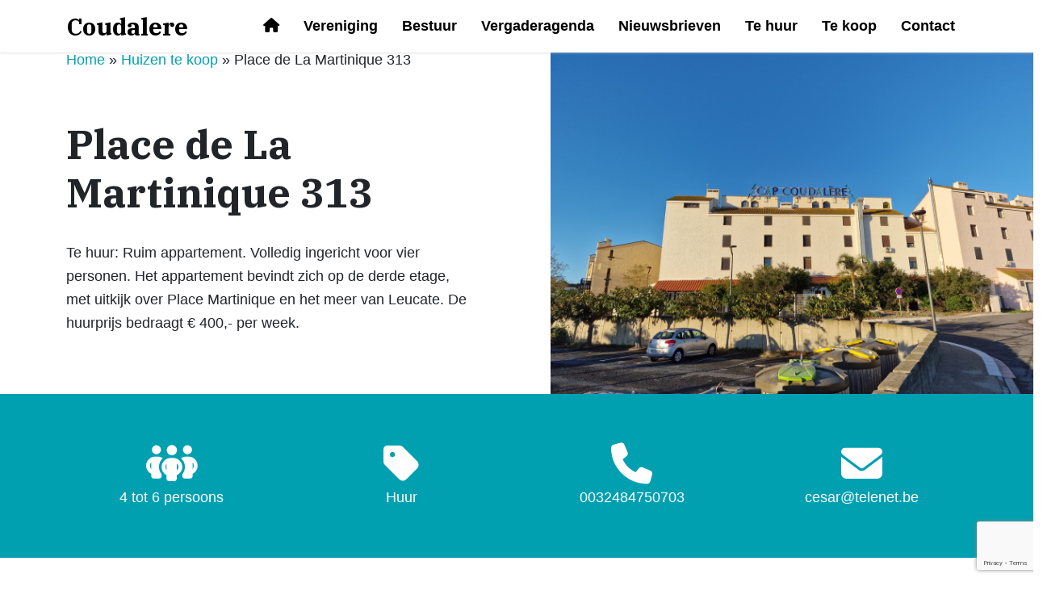

--- FILE ---
content_type: text/html; charset=UTF-8
request_url: https://www.coudalere.nl/boulevard-palmyra-103/
body_size: 6467
content:

<!doctype html>
<html lang="nl-NL">
  <head>
	<meta charset="utf-8">
	<meta http-equiv="x-ua-compatible" content="ie=edge">
	<meta name="viewport" content="width=device-width, initial-scale=1">
	<meta name="author" content="releaz">
	<meta name="copyright" content="Hulst Innovatie">
	<meta name="description" content="Coudalere">

	<link rel="icon" type="image/x-icon" href="https://www.coudalere.nl/app/themes/coudalere/favicon.png" />
	<script src="https://www.coudalere.nl/app/themes/coudalere/assets/scripts/bootstrap.js" integrity="sha384-p34f1UUtsS3wqzfto5wAAmdvj+osOnFyQFpp4Ua3gs/ZVWx6oOypYoCJhGGScy+8" crossorigin="anonymous"></script>
	<meta name='robots' content='index, follow, max-image-preview:large, max-snippet:-1, max-video-preview:-1' />
	<style>img:is([sizes="auto" i], [sizes^="auto," i]) { contain-intrinsic-size: 3000px 1500px }</style>
	
	<!-- This site is optimized with the Yoast SEO plugin v25.4 - https://yoast.com/wordpress/plugins/seo/ -->
	<title>Place de La Martinique 313 | Coudalere</title>
	<link rel="canonical" href="https://www.coudalere.nl/boulevard-palmyra-103/" />
	<meta property="og:locale" content="nl_NL" />
	<meta property="og:type" content="article" />
	<meta property="og:title" content="Place de La Martinique 313 | Coudalere" />
	<meta property="og:description" content="Ruim appartement te huur. Volledig ingericht voor vier personen. Het appartement bevindt zich op de derde etage, met uitkijk over..." />
	<meta property="og:url" content="https://www.coudalere.nl/boulevard-palmyra-103/" />
	<meta property="og:site_name" content="Coudalere" />
	<meta property="article:published_time" content="2023-05-29T11:45:21+00:00" />
	<meta property="article:modified_time" content="2024-03-01T10:51:55+00:00" />
	<meta property="og:image" content="https://www.coudalere.nl/app/uploads/2023/11/20231031_080900-scaled.jpg" />
	<meta property="og:image:width" content="2560" />
	<meta property="og:image:height" content="1920" />
	<meta property="og:image:type" content="image/jpeg" />
	<meta name="author" content="coudalere" />
	<meta name="twitter:card" content="summary_large_image" />
	<meta name="twitter:label1" content="Geschreven door" />
	<meta name="twitter:data1" content="coudalere" />
	<meta name="twitter:label2" content="Geschatte leestijd" />
	<meta name="twitter:data2" content="1 minuut" />
	<script type="application/ld+json" class="yoast-schema-graph">{"@context":"https://schema.org","@graph":[{"@type":"WebPage","@id":"https://www.coudalere.nl/boulevard-palmyra-103/","url":"https://www.coudalere.nl/boulevard-palmyra-103/","name":"Place de La Martinique 313 | Coudalere","isPartOf":{"@id":"https://www.coudalere.nl/#website"},"primaryImageOfPage":{"@id":"https://www.coudalere.nl/boulevard-palmyra-103/#primaryimage"},"image":{"@id":"https://www.coudalere.nl/boulevard-palmyra-103/#primaryimage"},"thumbnailUrl":"https://www.coudalere.nl/app/uploads/2023/11/20231031_080900-scaled.jpg","datePublished":"2023-05-29T11:45:21+00:00","dateModified":"2024-03-01T10:51:55+00:00","author":{"@id":"https://www.coudalere.nl/#/schema/person/52ace7c56ba6a92178c396fd7c9121ac"},"breadcrumb":{"@id":"https://www.coudalere.nl/boulevard-palmyra-103/#breadcrumb"},"inLanguage":"nl-NL","potentialAction":[{"@type":"ReadAction","target":["https://www.coudalere.nl/boulevard-palmyra-103/"]}]},{"@type":"ImageObject","inLanguage":"nl-NL","@id":"https://www.coudalere.nl/boulevard-palmyra-103/#primaryimage","url":"https://www.coudalere.nl/app/uploads/2023/11/20231031_080900-scaled.jpg","contentUrl":"https://www.coudalere.nl/app/uploads/2023/11/20231031_080900-scaled.jpg","width":2560,"height":1920},{"@type":"BreadcrumbList","@id":"https://www.coudalere.nl/boulevard-palmyra-103/#breadcrumb","itemListElement":[{"@type":"ListItem","position":1,"name":"Home","item":"https://www.coudalere.nl/"},{"@type":"ListItem","position":2,"name":"Huizen te koop","item":"https://www.coudalere.nl/huizen/"},{"@type":"ListItem","position":3,"name":"Place de La Martinique 313"}]},{"@type":"WebSite","@id":"https://www.coudalere.nl/#website","url":"https://www.coudalere.nl/","name":"Vereniging van Nederlands Sprekende Eigenaren Coudalère","description":"","potentialAction":[{"@type":"SearchAction","target":{"@type":"EntryPoint","urlTemplate":"https://www.coudalere.nl/?s={search_term_string}"},"query-input":{"@type":"PropertyValueSpecification","valueRequired":true,"valueName":"search_term_string"}}],"inLanguage":"nl-NL"},{"@type":"Person","@id":"https://www.coudalere.nl/#/schema/person/52ace7c56ba6a92178c396fd7c9121ac","name":"coudalere","image":{"@type":"ImageObject","inLanguage":"nl-NL","@id":"https://www.coudalere.nl/#/schema/person/image/","url":"https://secure.gravatar.com/avatar/60abc69483e0c790a9d74b4ee86a9bf98a91f91085b156907cd4cb823949decc?s=96&d=mm&r=g","contentUrl":"https://secure.gravatar.com/avatar/60abc69483e0c790a9d74b4ee86a9bf98a91f91085b156907cd4cb823949decc?s=96&d=mm&r=g","caption":"coudalere"},"sameAs":["http://coudalere.local/wp"],"url":"https://www.coudalere.nl/author/coudalere/"}]}</script>
	<!-- / Yoast SEO plugin. -->


<link rel="alternate" type="application/rss+xml" title="Coudalere &raquo; Place de La Martinique 313 reacties feed" href="https://www.coudalere.nl/boulevard-palmyra-103/feed/" />
<link rel='stylesheet' id='wp-block-library-css' href='https://www.coudalere.nl/wp/wp-includes/css/dist/block-library/style.min.css?ver=6.8' type='text/css' media='all' />
<style id='classic-theme-styles-inline-css' type='text/css'>
/*! This file is auto-generated */
.wp-block-button__link{color:#fff;background-color:#32373c;border-radius:9999px;box-shadow:none;text-decoration:none;padding:calc(.667em + 2px) calc(1.333em + 2px);font-size:1.125em}.wp-block-file__button{background:#32373c;color:#fff;text-decoration:none}
</style>
<style id='global-styles-inline-css' type='text/css'>
:root{--wp--preset--aspect-ratio--square: 1;--wp--preset--aspect-ratio--4-3: 4/3;--wp--preset--aspect-ratio--3-4: 3/4;--wp--preset--aspect-ratio--3-2: 3/2;--wp--preset--aspect-ratio--2-3: 2/3;--wp--preset--aspect-ratio--16-9: 16/9;--wp--preset--aspect-ratio--9-16: 9/16;--wp--preset--color--black: #000000;--wp--preset--color--cyan-bluish-gray: #abb8c3;--wp--preset--color--white: #ffffff;--wp--preset--color--pale-pink: #f78da7;--wp--preset--color--vivid-red: #cf2e2e;--wp--preset--color--luminous-vivid-orange: #ff6900;--wp--preset--color--luminous-vivid-amber: #fcb900;--wp--preset--color--light-green-cyan: #7bdcb5;--wp--preset--color--vivid-green-cyan: #00d084;--wp--preset--color--pale-cyan-blue: #8ed1fc;--wp--preset--color--vivid-cyan-blue: #0693e3;--wp--preset--color--vivid-purple: #9b51e0;--wp--preset--gradient--vivid-cyan-blue-to-vivid-purple: linear-gradient(135deg,rgba(6,147,227,1) 0%,rgb(155,81,224) 100%);--wp--preset--gradient--light-green-cyan-to-vivid-green-cyan: linear-gradient(135deg,rgb(122,220,180) 0%,rgb(0,208,130) 100%);--wp--preset--gradient--luminous-vivid-amber-to-luminous-vivid-orange: linear-gradient(135deg,rgba(252,185,0,1) 0%,rgba(255,105,0,1) 100%);--wp--preset--gradient--luminous-vivid-orange-to-vivid-red: linear-gradient(135deg,rgba(255,105,0,1) 0%,rgb(207,46,46) 100%);--wp--preset--gradient--very-light-gray-to-cyan-bluish-gray: linear-gradient(135deg,rgb(238,238,238) 0%,rgb(169,184,195) 100%);--wp--preset--gradient--cool-to-warm-spectrum: linear-gradient(135deg,rgb(74,234,220) 0%,rgb(151,120,209) 20%,rgb(207,42,186) 40%,rgb(238,44,130) 60%,rgb(251,105,98) 80%,rgb(254,248,76) 100%);--wp--preset--gradient--blush-light-purple: linear-gradient(135deg,rgb(255,206,236) 0%,rgb(152,150,240) 100%);--wp--preset--gradient--blush-bordeaux: linear-gradient(135deg,rgb(254,205,165) 0%,rgb(254,45,45) 50%,rgb(107,0,62) 100%);--wp--preset--gradient--luminous-dusk: linear-gradient(135deg,rgb(255,203,112) 0%,rgb(199,81,192) 50%,rgb(65,88,208) 100%);--wp--preset--gradient--pale-ocean: linear-gradient(135deg,rgb(255,245,203) 0%,rgb(182,227,212) 50%,rgb(51,167,181) 100%);--wp--preset--gradient--electric-grass: linear-gradient(135deg,rgb(202,248,128) 0%,rgb(113,206,126) 100%);--wp--preset--gradient--midnight: linear-gradient(135deg,rgb(2,3,129) 0%,rgb(40,116,252) 100%);--wp--preset--font-size--small: 13px;--wp--preset--font-size--medium: 20px;--wp--preset--font-size--large: 36px;--wp--preset--font-size--x-large: 42px;--wp--preset--spacing--20: 0.44rem;--wp--preset--spacing--30: 0.67rem;--wp--preset--spacing--40: 1rem;--wp--preset--spacing--50: 1.5rem;--wp--preset--spacing--60: 2.25rem;--wp--preset--spacing--70: 3.38rem;--wp--preset--spacing--80: 5.06rem;--wp--preset--shadow--natural: 6px 6px 9px rgba(0, 0, 0, 0.2);--wp--preset--shadow--deep: 12px 12px 50px rgba(0, 0, 0, 0.4);--wp--preset--shadow--sharp: 6px 6px 0px rgba(0, 0, 0, 0.2);--wp--preset--shadow--outlined: 6px 6px 0px -3px rgba(255, 255, 255, 1), 6px 6px rgba(0, 0, 0, 1);--wp--preset--shadow--crisp: 6px 6px 0px rgba(0, 0, 0, 1);}:where(.is-layout-flex){gap: 0.5em;}:where(.is-layout-grid){gap: 0.5em;}body .is-layout-flex{display: flex;}.is-layout-flex{flex-wrap: wrap;align-items: center;}.is-layout-flex > :is(*, div){margin: 0;}body .is-layout-grid{display: grid;}.is-layout-grid > :is(*, div){margin: 0;}:where(.wp-block-columns.is-layout-flex){gap: 2em;}:where(.wp-block-columns.is-layout-grid){gap: 2em;}:where(.wp-block-post-template.is-layout-flex){gap: 1.25em;}:where(.wp-block-post-template.is-layout-grid){gap: 1.25em;}.has-black-color{color: var(--wp--preset--color--black) !important;}.has-cyan-bluish-gray-color{color: var(--wp--preset--color--cyan-bluish-gray) !important;}.has-white-color{color: var(--wp--preset--color--white) !important;}.has-pale-pink-color{color: var(--wp--preset--color--pale-pink) !important;}.has-vivid-red-color{color: var(--wp--preset--color--vivid-red) !important;}.has-luminous-vivid-orange-color{color: var(--wp--preset--color--luminous-vivid-orange) !important;}.has-luminous-vivid-amber-color{color: var(--wp--preset--color--luminous-vivid-amber) !important;}.has-light-green-cyan-color{color: var(--wp--preset--color--light-green-cyan) !important;}.has-vivid-green-cyan-color{color: var(--wp--preset--color--vivid-green-cyan) !important;}.has-pale-cyan-blue-color{color: var(--wp--preset--color--pale-cyan-blue) !important;}.has-vivid-cyan-blue-color{color: var(--wp--preset--color--vivid-cyan-blue) !important;}.has-vivid-purple-color{color: var(--wp--preset--color--vivid-purple) !important;}.has-black-background-color{background-color: var(--wp--preset--color--black) !important;}.has-cyan-bluish-gray-background-color{background-color: var(--wp--preset--color--cyan-bluish-gray) !important;}.has-white-background-color{background-color: var(--wp--preset--color--white) !important;}.has-pale-pink-background-color{background-color: var(--wp--preset--color--pale-pink) !important;}.has-vivid-red-background-color{background-color: var(--wp--preset--color--vivid-red) !important;}.has-luminous-vivid-orange-background-color{background-color: var(--wp--preset--color--luminous-vivid-orange) !important;}.has-luminous-vivid-amber-background-color{background-color: var(--wp--preset--color--luminous-vivid-amber) !important;}.has-light-green-cyan-background-color{background-color: var(--wp--preset--color--light-green-cyan) !important;}.has-vivid-green-cyan-background-color{background-color: var(--wp--preset--color--vivid-green-cyan) !important;}.has-pale-cyan-blue-background-color{background-color: var(--wp--preset--color--pale-cyan-blue) !important;}.has-vivid-cyan-blue-background-color{background-color: var(--wp--preset--color--vivid-cyan-blue) !important;}.has-vivid-purple-background-color{background-color: var(--wp--preset--color--vivid-purple) !important;}.has-black-border-color{border-color: var(--wp--preset--color--black) !important;}.has-cyan-bluish-gray-border-color{border-color: var(--wp--preset--color--cyan-bluish-gray) !important;}.has-white-border-color{border-color: var(--wp--preset--color--white) !important;}.has-pale-pink-border-color{border-color: var(--wp--preset--color--pale-pink) !important;}.has-vivid-red-border-color{border-color: var(--wp--preset--color--vivid-red) !important;}.has-luminous-vivid-orange-border-color{border-color: var(--wp--preset--color--luminous-vivid-orange) !important;}.has-luminous-vivid-amber-border-color{border-color: var(--wp--preset--color--luminous-vivid-amber) !important;}.has-light-green-cyan-border-color{border-color: var(--wp--preset--color--light-green-cyan) !important;}.has-vivid-green-cyan-border-color{border-color: var(--wp--preset--color--vivid-green-cyan) !important;}.has-pale-cyan-blue-border-color{border-color: var(--wp--preset--color--pale-cyan-blue) !important;}.has-vivid-cyan-blue-border-color{border-color: var(--wp--preset--color--vivid-cyan-blue) !important;}.has-vivid-purple-border-color{border-color: var(--wp--preset--color--vivid-purple) !important;}.has-vivid-cyan-blue-to-vivid-purple-gradient-background{background: var(--wp--preset--gradient--vivid-cyan-blue-to-vivid-purple) !important;}.has-light-green-cyan-to-vivid-green-cyan-gradient-background{background: var(--wp--preset--gradient--light-green-cyan-to-vivid-green-cyan) !important;}.has-luminous-vivid-amber-to-luminous-vivid-orange-gradient-background{background: var(--wp--preset--gradient--luminous-vivid-amber-to-luminous-vivid-orange) !important;}.has-luminous-vivid-orange-to-vivid-red-gradient-background{background: var(--wp--preset--gradient--luminous-vivid-orange-to-vivid-red) !important;}.has-very-light-gray-to-cyan-bluish-gray-gradient-background{background: var(--wp--preset--gradient--very-light-gray-to-cyan-bluish-gray) !important;}.has-cool-to-warm-spectrum-gradient-background{background: var(--wp--preset--gradient--cool-to-warm-spectrum) !important;}.has-blush-light-purple-gradient-background{background: var(--wp--preset--gradient--blush-light-purple) !important;}.has-blush-bordeaux-gradient-background{background: var(--wp--preset--gradient--blush-bordeaux) !important;}.has-luminous-dusk-gradient-background{background: var(--wp--preset--gradient--luminous-dusk) !important;}.has-pale-ocean-gradient-background{background: var(--wp--preset--gradient--pale-ocean) !important;}.has-electric-grass-gradient-background{background: var(--wp--preset--gradient--electric-grass) !important;}.has-midnight-gradient-background{background: var(--wp--preset--gradient--midnight) !important;}.has-small-font-size{font-size: var(--wp--preset--font-size--small) !important;}.has-medium-font-size{font-size: var(--wp--preset--font-size--medium) !important;}.has-large-font-size{font-size: var(--wp--preset--font-size--large) !important;}.has-x-large-font-size{font-size: var(--wp--preset--font-size--x-large) !important;}
:where(.wp-block-post-template.is-layout-flex){gap: 1.25em;}:where(.wp-block-post-template.is-layout-grid){gap: 1.25em;}
:where(.wp-block-columns.is-layout-flex){gap: 2em;}:where(.wp-block-columns.is-layout-grid){gap: 2em;}
:root :where(.wp-block-pullquote){font-size: 1.5em;line-height: 1.6;}
</style>
<link rel='stylesheet' id='contact-form-7-css' href='https://www.coudalere.nl/app/plugins/contact-form-7/includes/css/styles.css?ver=6.0.6' type='text/css' media='all' />
<link rel='stylesheet' id='sage/css-css' href='https://www.coudalere.nl/app/themes/coudalere/assets/styles/main.css' type='text/css' media='all' />
<script type="text/javascript" src="https://www.coudalere.nl/wp/wp-includes/js/jquery/jquery.min.js?ver=3.7.1" id="jquery-core-js"></script>
<script type="text/javascript" src="https://www.coudalere.nl/wp/wp-includes/js/jquery/jquery-migrate.min.js?ver=3.4.1" id="jquery-migrate-js"></script>
<link rel="https://api.w.org/" href="https://www.coudalere.nl/wp-json/" /><link rel="alternate" title="JSON" type="application/json" href="https://www.coudalere.nl/wp-json/wp/v2/posts/45" /><link rel="EditURI" type="application/rsd+xml" title="RSD" href="https://www.coudalere.nl/wp/xmlrpc.php?rsd" />

<link rel='shortlink' href='https://www.coudalere.nl/?p=45' />
<link rel="alternate" title="oEmbed (JSON)" type="application/json+oembed" href="https://www.coudalere.nl/wp-json/oembed/1.0/embed?url=https%3A%2F%2Fwww.coudalere.nl%2Fboulevard-palmyra-103%2F" />
<link rel="alternate" title="oEmbed (XML)" type="text/xml+oembed" href="https://www.coudalere.nl/wp-json/oembed/1.0/embed?url=https%3A%2F%2Fwww.coudalere.nl%2Fboulevard-palmyra-103%2F&#038;format=xml" />
	<script>
		jQuery(function($) {
		    $('.dropdown > a').click(function(){
		        location.href = this.href;
		    });
		});
	</script>
</head>
  <body class="wp-singular post-template-default single single-post postid-45 single-format-standard wp-theme-coudalere boulevard-palmyra-103 sidebar-primary">
    <!--[if IE]>
      <div class="alert alert-warning">
        You are using an <strong>outdated</strong> browser. Please <a href="http://browsehappy.com/">upgrade your browser</a> to improve your experience.      </div>
    <![endif]-->
    <nav class="navbar navbar-expand-md">
    <div class="container">
        <!-- <a class="navbar-brand" href="</?= esc_url(home_url('/')); ?>"><img src="</?php echo get_template_directory_uri(); ?>/assets/images/logo.svg" alt="</?php bloginfo('name'); ?>" width="160px" /></a> -->
        <a class="navbar-brand" href="https://www.coudalere.nl/">Coudalere</a>
        <button class="navbar-toggler" type="button" data-bs-toggle="collapse" data-bs-target="#main-menu" aria-controls="main-menu" aria-expanded="false" aria-label="Toggle navigation">
            <i class="fas fa-bars"></i>
        </button>
        
        <div class="collapse navbar-collapse" id="main-menu">
            <ul id="menu-menu" class="navbar-nav ms-auto"><li  id="menu-item-158" class="menu-item menu-item-type-post_type menu-item-object-page menu-item-home nav-item nav-item-158"><a href="https://www.coudalere.nl/" class="nav-link "><i class="fa-solid fa-house"></i></a></li>
<li  id="menu-item-26" class="menu-item menu-item-type-post_type menu-item-object-page nav-item nav-item-26"><a href="https://www.coudalere.nl/vereniging/" class="nav-link ">Vereniging</a></li>
<li  id="menu-item-61" class="menu-item menu-item-type-post_type menu-item-object-page nav-item nav-item-61"><a href="https://www.coudalere.nl/bestuur/" class="nav-link ">Bestuur</a></li>
<li  id="menu-item-64" class="menu-item menu-item-type-post_type menu-item-object-page nav-item nav-item-64"><a href="https://www.coudalere.nl/vergaderagenda/" class="nav-link ">Vergaderagenda</a></li>
<li  id="menu-item-177" class="menu-item menu-item-type-post_type menu-item-object-page nav-item nav-item-177"><a href="https://www.coudalere.nl/nieuwsbrieven/" class="nav-link ">Nieuwsbrieven</a></li>
<li  id="menu-item-155" class="menu-item menu-item-type-taxonomy menu-item-object-category current-post-ancestor current-menu-parent current-post-parent nav-item nav-item-155"><a href="https://www.coudalere.nl/category/te-huur/" class="nav-link ">Te huur</a></li>
<li  id="menu-item-156" class="menu-item menu-item-type-taxonomy menu-item-object-category nav-item nav-item-156"><a href="https://www.coudalere.nl/category/te-koop/" class="nav-link ">Te koop</a></li>
<li  id="menu-item-16" class="menu-item menu-item-type-post_type menu-item-object-page nav-item nav-item-16"><a href="https://www.coudalere.nl/contact/" class="nav-link ">Contact</a></li>
</ul>        </div>
    </div>
</nav>    <div class="wrap" role="document">
      <div class="content">
        <div class="container">
    <div class="row justify-content-md-center">
        <div class="col-lg-6 box-left">
            <p class="breadcrumb" id="breadcrumbs"><span><span><a href="https://www.coudalere.nl/">Home</a></span> » <span><a href="https://www.coudalere.nl/huizen/">Huizen te koop</a></span> » <span class="breadcrumb_last" aria-current="page">Place de La Martinique 313</span></span></p>            <h1>Place de La Martinique 313</h1>            <article class="post-45 post type-post status-publish format-standard has-post-thumbnail hentry category-te-huur">
                Te huur: Ruim appartement. Volledig ingericht voor vier personen. Het appartement bevindt zich op de derde etage, met uitkijk over Place Martinique en het meer van Leucate. De huurprijs bedraagt € 400,- per week.            </article>
        </div>
        <div class="col-lg-6">
            <div class="img-box right">
                <img src="https://www.coudalere.nl/app/uploads/2023/11/20231031_080900-scaled.jpg" alt="Coudalere" />
            </div>
        </div>
    </div>
</div>

<div class="block block-usp">
    <div class="container text-center">
        <div class="row">
            <div class="col-lg-3">
                <i class="fa-solid fa-people-group"></i>
                <span>4 tot 6 persoons</span>
            </div>
            <div class="col-lg-3">
                <i class="fa-solid fa-tag"></i>
                <span>Huur</span>
            </div>
            <div class="col-lg-3">
                <i class="fa-solid fa-phone"></i>
                <span>0032484750703</span>
            </div>
            <div class="col-lg-3">
                <i class="fa-solid fa-envelope"></i>
                <span><a href="mailto:cesar@telenet.be">cesar@telenet.be</a></span>
            </div>
        </div>
    </div>
</div>

<div class="block">
    <div class="container">
        
<p>Ruim appartement te huur. Volledig ingericht voor vier personen. Het appartement bevindt zich op de derde etage, met uitkijk over Place Martinique en het meer van Leucate. De huurprijs bedraagt € 400,- per week.</p>
    </div>
</div>

<iframe src="https://www.google.com/maps/embed?pb=!1m18!1m12!1m3!1d11706.182933684464!2d3.0178962840812242!3d42.81908472778996!2m3!1f0!2f0!3f0!3m2!1i1024!2i768!4f13.1!3m3!1m2!1s0x12b060a607e08a71%3A0x5ed9d871af6d21ea!2sCoudal%C3%A8re%2C%2066420%20Le%20Barcar%C3%A8s%2C%20Frankrijk!5e0!3m2!1snl!2snl!4v1685012974391!5m2!1snl!2snl" width="100%" height="400" style="border:0;" allowfullscreen="" loading="lazy" referrerpolicy="no-referrer-when-downgrade"></iframe>
<img class="img-wide" src="https://www.coudalere.nl/app/themes/coudalere/assets/images/wide.jpg" alt="Coudalere" />      </div><!-- /.content -->
    </div><!-- /.wrap -->
    <footer class="footer">
	<div class="copyright text-center">
		<div class="mb-3">
			<a href="https://www.facebook.com/groups/2214179875351000"><i class="fa-brands fa-square-facebook fa-2xl"></i></a>
			<a href="https://www.instagram.com/capcoudalere/"><i class="fa-brands fa-square-instagram fa-2xl"></i></a>
			<a href="https://www.youtube.com/channel/UCoDLzL80WUioLJs1yGW_5Pg"><i class="fa-brands fa-square-youtube fa-2xl"></i></a>
		</div>
		Copyright © 2023 Coudalere | realisatie: <a href="https://www.releaz.nl">releaz</a>
	</div>
</footer><script type="speculationrules">
{"prefetch":[{"source":"document","where":{"and":[{"href_matches":"\/*"},{"not":{"href_matches":["\/wp\/wp-*.php","\/wp\/wp-admin\/*","\/app\/uploads\/*","\/app\/*","\/app\/plugins\/*","\/app\/themes\/coudalere\/*","\/*\\?(.+)"]}},{"not":{"selector_matches":"a[rel~=\"nofollow\"]"}},{"not":{"selector_matches":".no-prefetch, .no-prefetch a"}}]},"eagerness":"conservative"}]}
</script>
<script type="text/javascript" src="https://www.coudalere.nl/wp/wp-includes/js/dist/hooks.min.js?ver=4d63a3d491d11ffd8ac6" id="wp-hooks-js"></script>
<script type="text/javascript" src="https://www.coudalere.nl/wp/wp-includes/js/dist/i18n.min.js?ver=5e580eb46a90c2b997e6" id="wp-i18n-js"></script>
<script type="text/javascript" id="wp-i18n-js-after">
/* <![CDATA[ */
wp.i18n.setLocaleData( { 'text direction\u0004ltr': [ 'ltr' ] } );
/* ]]> */
</script>
<script type="text/javascript" src="https://www.coudalere.nl/app/plugins/contact-form-7/includes/swv/js/index.js?ver=6.0.6" id="swv-js"></script>
<script type="text/javascript" id="contact-form-7-js-translations">
/* <![CDATA[ */
( function( domain, translations ) {
	var localeData = translations.locale_data[ domain ] || translations.locale_data.messages;
	localeData[""].domain = domain;
	wp.i18n.setLocaleData( localeData, domain );
} )( "contact-form-7", {"translation-revision-date":"2025-04-10 10:07:10+0000","generator":"GlotPress\/4.0.1","domain":"messages","locale_data":{"messages":{"":{"domain":"messages","plural-forms":"nplurals=2; plural=n != 1;","lang":"nl"},"This contact form is placed in the wrong place.":["Dit contactformulier staat op de verkeerde plek."],"Error:":["Fout:"]}},"comment":{"reference":"includes\/js\/index.js"}} );
/* ]]> */
</script>
<script type="text/javascript" id="contact-form-7-js-before">
/* <![CDATA[ */
var wpcf7 = {
    "api": {
        "root": "https:\/\/www.coudalere.nl\/wp-json\/",
        "namespace": "contact-form-7\/v1"
    }
};
/* ]]> */
</script>
<script type="text/javascript" src="https://www.coudalere.nl/app/plugins/contact-form-7/includes/js/index.js?ver=6.0.6" id="contact-form-7-js"></script>
<script type="text/javascript" src="https://www.google.com/recaptcha/api.js?render=6Ldi-UkpAAAAAHKrlnYxQLfSizQevCZ7wDNFxUdS&amp;ver=3.0" id="google-recaptcha-js"></script>
<script type="text/javascript" src="https://www.coudalere.nl/wp/wp-includes/js/dist/vendor/wp-polyfill.min.js?ver=3.15.0" id="wp-polyfill-js"></script>
<script type="text/javascript" id="wpcf7-recaptcha-js-before">
/* <![CDATA[ */
var wpcf7_recaptcha = {
    "sitekey": "6Ldi-UkpAAAAAHKrlnYxQLfSizQevCZ7wDNFxUdS",
    "actions": {
        "homepage": "homepage",
        "contactform": "contactform"
    }
};
/* ]]> */
</script>
<script type="text/javascript" src="https://www.coudalere.nl/app/plugins/contact-form-7/modules/recaptcha/index.js?ver=6.0.6" id="wpcf7-recaptcha-js"></script>
<script type="text/javascript" src="https://www.coudalere.nl/wp/wp-includes/js/comment-reply.min.js?ver=6.8" id="comment-reply-js" async="async" data-wp-strategy="async"></script>
<script type="text/javascript" src="https://www.coudalere.nl/app/themes/coudalere/assets/scripts/main.js" id="sage/js-js"></script>
  </body>
</html>


--- FILE ---
content_type: text/html; charset=utf-8
request_url: https://www.google.com/recaptcha/api2/anchor?ar=1&k=6Ldi-UkpAAAAAHKrlnYxQLfSizQevCZ7wDNFxUdS&co=aHR0cHM6Ly93d3cuY291ZGFsZXJlLm5sOjQ0Mw..&hl=en&v=PoyoqOPhxBO7pBk68S4YbpHZ&size=invisible&anchor-ms=20000&execute-ms=30000&cb=z4t27wcf76hm
body_size: 48775
content:
<!DOCTYPE HTML><html dir="ltr" lang="en"><head><meta http-equiv="Content-Type" content="text/html; charset=UTF-8">
<meta http-equiv="X-UA-Compatible" content="IE=edge">
<title>reCAPTCHA</title>
<style type="text/css">
/* cyrillic-ext */
@font-face {
  font-family: 'Roboto';
  font-style: normal;
  font-weight: 400;
  font-stretch: 100%;
  src: url(//fonts.gstatic.com/s/roboto/v48/KFO7CnqEu92Fr1ME7kSn66aGLdTylUAMa3GUBHMdazTgWw.woff2) format('woff2');
  unicode-range: U+0460-052F, U+1C80-1C8A, U+20B4, U+2DE0-2DFF, U+A640-A69F, U+FE2E-FE2F;
}
/* cyrillic */
@font-face {
  font-family: 'Roboto';
  font-style: normal;
  font-weight: 400;
  font-stretch: 100%;
  src: url(//fonts.gstatic.com/s/roboto/v48/KFO7CnqEu92Fr1ME7kSn66aGLdTylUAMa3iUBHMdazTgWw.woff2) format('woff2');
  unicode-range: U+0301, U+0400-045F, U+0490-0491, U+04B0-04B1, U+2116;
}
/* greek-ext */
@font-face {
  font-family: 'Roboto';
  font-style: normal;
  font-weight: 400;
  font-stretch: 100%;
  src: url(//fonts.gstatic.com/s/roboto/v48/KFO7CnqEu92Fr1ME7kSn66aGLdTylUAMa3CUBHMdazTgWw.woff2) format('woff2');
  unicode-range: U+1F00-1FFF;
}
/* greek */
@font-face {
  font-family: 'Roboto';
  font-style: normal;
  font-weight: 400;
  font-stretch: 100%;
  src: url(//fonts.gstatic.com/s/roboto/v48/KFO7CnqEu92Fr1ME7kSn66aGLdTylUAMa3-UBHMdazTgWw.woff2) format('woff2');
  unicode-range: U+0370-0377, U+037A-037F, U+0384-038A, U+038C, U+038E-03A1, U+03A3-03FF;
}
/* math */
@font-face {
  font-family: 'Roboto';
  font-style: normal;
  font-weight: 400;
  font-stretch: 100%;
  src: url(//fonts.gstatic.com/s/roboto/v48/KFO7CnqEu92Fr1ME7kSn66aGLdTylUAMawCUBHMdazTgWw.woff2) format('woff2');
  unicode-range: U+0302-0303, U+0305, U+0307-0308, U+0310, U+0312, U+0315, U+031A, U+0326-0327, U+032C, U+032F-0330, U+0332-0333, U+0338, U+033A, U+0346, U+034D, U+0391-03A1, U+03A3-03A9, U+03B1-03C9, U+03D1, U+03D5-03D6, U+03F0-03F1, U+03F4-03F5, U+2016-2017, U+2034-2038, U+203C, U+2040, U+2043, U+2047, U+2050, U+2057, U+205F, U+2070-2071, U+2074-208E, U+2090-209C, U+20D0-20DC, U+20E1, U+20E5-20EF, U+2100-2112, U+2114-2115, U+2117-2121, U+2123-214F, U+2190, U+2192, U+2194-21AE, U+21B0-21E5, U+21F1-21F2, U+21F4-2211, U+2213-2214, U+2216-22FF, U+2308-230B, U+2310, U+2319, U+231C-2321, U+2336-237A, U+237C, U+2395, U+239B-23B7, U+23D0, U+23DC-23E1, U+2474-2475, U+25AF, U+25B3, U+25B7, U+25BD, U+25C1, U+25CA, U+25CC, U+25FB, U+266D-266F, U+27C0-27FF, U+2900-2AFF, U+2B0E-2B11, U+2B30-2B4C, U+2BFE, U+3030, U+FF5B, U+FF5D, U+1D400-1D7FF, U+1EE00-1EEFF;
}
/* symbols */
@font-face {
  font-family: 'Roboto';
  font-style: normal;
  font-weight: 400;
  font-stretch: 100%;
  src: url(//fonts.gstatic.com/s/roboto/v48/KFO7CnqEu92Fr1ME7kSn66aGLdTylUAMaxKUBHMdazTgWw.woff2) format('woff2');
  unicode-range: U+0001-000C, U+000E-001F, U+007F-009F, U+20DD-20E0, U+20E2-20E4, U+2150-218F, U+2190, U+2192, U+2194-2199, U+21AF, U+21E6-21F0, U+21F3, U+2218-2219, U+2299, U+22C4-22C6, U+2300-243F, U+2440-244A, U+2460-24FF, U+25A0-27BF, U+2800-28FF, U+2921-2922, U+2981, U+29BF, U+29EB, U+2B00-2BFF, U+4DC0-4DFF, U+FFF9-FFFB, U+10140-1018E, U+10190-1019C, U+101A0, U+101D0-101FD, U+102E0-102FB, U+10E60-10E7E, U+1D2C0-1D2D3, U+1D2E0-1D37F, U+1F000-1F0FF, U+1F100-1F1AD, U+1F1E6-1F1FF, U+1F30D-1F30F, U+1F315, U+1F31C, U+1F31E, U+1F320-1F32C, U+1F336, U+1F378, U+1F37D, U+1F382, U+1F393-1F39F, U+1F3A7-1F3A8, U+1F3AC-1F3AF, U+1F3C2, U+1F3C4-1F3C6, U+1F3CA-1F3CE, U+1F3D4-1F3E0, U+1F3ED, U+1F3F1-1F3F3, U+1F3F5-1F3F7, U+1F408, U+1F415, U+1F41F, U+1F426, U+1F43F, U+1F441-1F442, U+1F444, U+1F446-1F449, U+1F44C-1F44E, U+1F453, U+1F46A, U+1F47D, U+1F4A3, U+1F4B0, U+1F4B3, U+1F4B9, U+1F4BB, U+1F4BF, U+1F4C8-1F4CB, U+1F4D6, U+1F4DA, U+1F4DF, U+1F4E3-1F4E6, U+1F4EA-1F4ED, U+1F4F7, U+1F4F9-1F4FB, U+1F4FD-1F4FE, U+1F503, U+1F507-1F50B, U+1F50D, U+1F512-1F513, U+1F53E-1F54A, U+1F54F-1F5FA, U+1F610, U+1F650-1F67F, U+1F687, U+1F68D, U+1F691, U+1F694, U+1F698, U+1F6AD, U+1F6B2, U+1F6B9-1F6BA, U+1F6BC, U+1F6C6-1F6CF, U+1F6D3-1F6D7, U+1F6E0-1F6EA, U+1F6F0-1F6F3, U+1F6F7-1F6FC, U+1F700-1F7FF, U+1F800-1F80B, U+1F810-1F847, U+1F850-1F859, U+1F860-1F887, U+1F890-1F8AD, U+1F8B0-1F8BB, U+1F8C0-1F8C1, U+1F900-1F90B, U+1F93B, U+1F946, U+1F984, U+1F996, U+1F9E9, U+1FA00-1FA6F, U+1FA70-1FA7C, U+1FA80-1FA89, U+1FA8F-1FAC6, U+1FACE-1FADC, U+1FADF-1FAE9, U+1FAF0-1FAF8, U+1FB00-1FBFF;
}
/* vietnamese */
@font-face {
  font-family: 'Roboto';
  font-style: normal;
  font-weight: 400;
  font-stretch: 100%;
  src: url(//fonts.gstatic.com/s/roboto/v48/KFO7CnqEu92Fr1ME7kSn66aGLdTylUAMa3OUBHMdazTgWw.woff2) format('woff2');
  unicode-range: U+0102-0103, U+0110-0111, U+0128-0129, U+0168-0169, U+01A0-01A1, U+01AF-01B0, U+0300-0301, U+0303-0304, U+0308-0309, U+0323, U+0329, U+1EA0-1EF9, U+20AB;
}
/* latin-ext */
@font-face {
  font-family: 'Roboto';
  font-style: normal;
  font-weight: 400;
  font-stretch: 100%;
  src: url(//fonts.gstatic.com/s/roboto/v48/KFO7CnqEu92Fr1ME7kSn66aGLdTylUAMa3KUBHMdazTgWw.woff2) format('woff2');
  unicode-range: U+0100-02BA, U+02BD-02C5, U+02C7-02CC, U+02CE-02D7, U+02DD-02FF, U+0304, U+0308, U+0329, U+1D00-1DBF, U+1E00-1E9F, U+1EF2-1EFF, U+2020, U+20A0-20AB, U+20AD-20C0, U+2113, U+2C60-2C7F, U+A720-A7FF;
}
/* latin */
@font-face {
  font-family: 'Roboto';
  font-style: normal;
  font-weight: 400;
  font-stretch: 100%;
  src: url(//fonts.gstatic.com/s/roboto/v48/KFO7CnqEu92Fr1ME7kSn66aGLdTylUAMa3yUBHMdazQ.woff2) format('woff2');
  unicode-range: U+0000-00FF, U+0131, U+0152-0153, U+02BB-02BC, U+02C6, U+02DA, U+02DC, U+0304, U+0308, U+0329, U+2000-206F, U+20AC, U+2122, U+2191, U+2193, U+2212, U+2215, U+FEFF, U+FFFD;
}
/* cyrillic-ext */
@font-face {
  font-family: 'Roboto';
  font-style: normal;
  font-weight: 500;
  font-stretch: 100%;
  src: url(//fonts.gstatic.com/s/roboto/v48/KFO7CnqEu92Fr1ME7kSn66aGLdTylUAMa3GUBHMdazTgWw.woff2) format('woff2');
  unicode-range: U+0460-052F, U+1C80-1C8A, U+20B4, U+2DE0-2DFF, U+A640-A69F, U+FE2E-FE2F;
}
/* cyrillic */
@font-face {
  font-family: 'Roboto';
  font-style: normal;
  font-weight: 500;
  font-stretch: 100%;
  src: url(//fonts.gstatic.com/s/roboto/v48/KFO7CnqEu92Fr1ME7kSn66aGLdTylUAMa3iUBHMdazTgWw.woff2) format('woff2');
  unicode-range: U+0301, U+0400-045F, U+0490-0491, U+04B0-04B1, U+2116;
}
/* greek-ext */
@font-face {
  font-family: 'Roboto';
  font-style: normal;
  font-weight: 500;
  font-stretch: 100%;
  src: url(//fonts.gstatic.com/s/roboto/v48/KFO7CnqEu92Fr1ME7kSn66aGLdTylUAMa3CUBHMdazTgWw.woff2) format('woff2');
  unicode-range: U+1F00-1FFF;
}
/* greek */
@font-face {
  font-family: 'Roboto';
  font-style: normal;
  font-weight: 500;
  font-stretch: 100%;
  src: url(//fonts.gstatic.com/s/roboto/v48/KFO7CnqEu92Fr1ME7kSn66aGLdTylUAMa3-UBHMdazTgWw.woff2) format('woff2');
  unicode-range: U+0370-0377, U+037A-037F, U+0384-038A, U+038C, U+038E-03A1, U+03A3-03FF;
}
/* math */
@font-face {
  font-family: 'Roboto';
  font-style: normal;
  font-weight: 500;
  font-stretch: 100%;
  src: url(//fonts.gstatic.com/s/roboto/v48/KFO7CnqEu92Fr1ME7kSn66aGLdTylUAMawCUBHMdazTgWw.woff2) format('woff2');
  unicode-range: U+0302-0303, U+0305, U+0307-0308, U+0310, U+0312, U+0315, U+031A, U+0326-0327, U+032C, U+032F-0330, U+0332-0333, U+0338, U+033A, U+0346, U+034D, U+0391-03A1, U+03A3-03A9, U+03B1-03C9, U+03D1, U+03D5-03D6, U+03F0-03F1, U+03F4-03F5, U+2016-2017, U+2034-2038, U+203C, U+2040, U+2043, U+2047, U+2050, U+2057, U+205F, U+2070-2071, U+2074-208E, U+2090-209C, U+20D0-20DC, U+20E1, U+20E5-20EF, U+2100-2112, U+2114-2115, U+2117-2121, U+2123-214F, U+2190, U+2192, U+2194-21AE, U+21B0-21E5, U+21F1-21F2, U+21F4-2211, U+2213-2214, U+2216-22FF, U+2308-230B, U+2310, U+2319, U+231C-2321, U+2336-237A, U+237C, U+2395, U+239B-23B7, U+23D0, U+23DC-23E1, U+2474-2475, U+25AF, U+25B3, U+25B7, U+25BD, U+25C1, U+25CA, U+25CC, U+25FB, U+266D-266F, U+27C0-27FF, U+2900-2AFF, U+2B0E-2B11, U+2B30-2B4C, U+2BFE, U+3030, U+FF5B, U+FF5D, U+1D400-1D7FF, U+1EE00-1EEFF;
}
/* symbols */
@font-face {
  font-family: 'Roboto';
  font-style: normal;
  font-weight: 500;
  font-stretch: 100%;
  src: url(//fonts.gstatic.com/s/roboto/v48/KFO7CnqEu92Fr1ME7kSn66aGLdTylUAMaxKUBHMdazTgWw.woff2) format('woff2');
  unicode-range: U+0001-000C, U+000E-001F, U+007F-009F, U+20DD-20E0, U+20E2-20E4, U+2150-218F, U+2190, U+2192, U+2194-2199, U+21AF, U+21E6-21F0, U+21F3, U+2218-2219, U+2299, U+22C4-22C6, U+2300-243F, U+2440-244A, U+2460-24FF, U+25A0-27BF, U+2800-28FF, U+2921-2922, U+2981, U+29BF, U+29EB, U+2B00-2BFF, U+4DC0-4DFF, U+FFF9-FFFB, U+10140-1018E, U+10190-1019C, U+101A0, U+101D0-101FD, U+102E0-102FB, U+10E60-10E7E, U+1D2C0-1D2D3, U+1D2E0-1D37F, U+1F000-1F0FF, U+1F100-1F1AD, U+1F1E6-1F1FF, U+1F30D-1F30F, U+1F315, U+1F31C, U+1F31E, U+1F320-1F32C, U+1F336, U+1F378, U+1F37D, U+1F382, U+1F393-1F39F, U+1F3A7-1F3A8, U+1F3AC-1F3AF, U+1F3C2, U+1F3C4-1F3C6, U+1F3CA-1F3CE, U+1F3D4-1F3E0, U+1F3ED, U+1F3F1-1F3F3, U+1F3F5-1F3F7, U+1F408, U+1F415, U+1F41F, U+1F426, U+1F43F, U+1F441-1F442, U+1F444, U+1F446-1F449, U+1F44C-1F44E, U+1F453, U+1F46A, U+1F47D, U+1F4A3, U+1F4B0, U+1F4B3, U+1F4B9, U+1F4BB, U+1F4BF, U+1F4C8-1F4CB, U+1F4D6, U+1F4DA, U+1F4DF, U+1F4E3-1F4E6, U+1F4EA-1F4ED, U+1F4F7, U+1F4F9-1F4FB, U+1F4FD-1F4FE, U+1F503, U+1F507-1F50B, U+1F50D, U+1F512-1F513, U+1F53E-1F54A, U+1F54F-1F5FA, U+1F610, U+1F650-1F67F, U+1F687, U+1F68D, U+1F691, U+1F694, U+1F698, U+1F6AD, U+1F6B2, U+1F6B9-1F6BA, U+1F6BC, U+1F6C6-1F6CF, U+1F6D3-1F6D7, U+1F6E0-1F6EA, U+1F6F0-1F6F3, U+1F6F7-1F6FC, U+1F700-1F7FF, U+1F800-1F80B, U+1F810-1F847, U+1F850-1F859, U+1F860-1F887, U+1F890-1F8AD, U+1F8B0-1F8BB, U+1F8C0-1F8C1, U+1F900-1F90B, U+1F93B, U+1F946, U+1F984, U+1F996, U+1F9E9, U+1FA00-1FA6F, U+1FA70-1FA7C, U+1FA80-1FA89, U+1FA8F-1FAC6, U+1FACE-1FADC, U+1FADF-1FAE9, U+1FAF0-1FAF8, U+1FB00-1FBFF;
}
/* vietnamese */
@font-face {
  font-family: 'Roboto';
  font-style: normal;
  font-weight: 500;
  font-stretch: 100%;
  src: url(//fonts.gstatic.com/s/roboto/v48/KFO7CnqEu92Fr1ME7kSn66aGLdTylUAMa3OUBHMdazTgWw.woff2) format('woff2');
  unicode-range: U+0102-0103, U+0110-0111, U+0128-0129, U+0168-0169, U+01A0-01A1, U+01AF-01B0, U+0300-0301, U+0303-0304, U+0308-0309, U+0323, U+0329, U+1EA0-1EF9, U+20AB;
}
/* latin-ext */
@font-face {
  font-family: 'Roboto';
  font-style: normal;
  font-weight: 500;
  font-stretch: 100%;
  src: url(//fonts.gstatic.com/s/roboto/v48/KFO7CnqEu92Fr1ME7kSn66aGLdTylUAMa3KUBHMdazTgWw.woff2) format('woff2');
  unicode-range: U+0100-02BA, U+02BD-02C5, U+02C7-02CC, U+02CE-02D7, U+02DD-02FF, U+0304, U+0308, U+0329, U+1D00-1DBF, U+1E00-1E9F, U+1EF2-1EFF, U+2020, U+20A0-20AB, U+20AD-20C0, U+2113, U+2C60-2C7F, U+A720-A7FF;
}
/* latin */
@font-face {
  font-family: 'Roboto';
  font-style: normal;
  font-weight: 500;
  font-stretch: 100%;
  src: url(//fonts.gstatic.com/s/roboto/v48/KFO7CnqEu92Fr1ME7kSn66aGLdTylUAMa3yUBHMdazQ.woff2) format('woff2');
  unicode-range: U+0000-00FF, U+0131, U+0152-0153, U+02BB-02BC, U+02C6, U+02DA, U+02DC, U+0304, U+0308, U+0329, U+2000-206F, U+20AC, U+2122, U+2191, U+2193, U+2212, U+2215, U+FEFF, U+FFFD;
}
/* cyrillic-ext */
@font-face {
  font-family: 'Roboto';
  font-style: normal;
  font-weight: 900;
  font-stretch: 100%;
  src: url(//fonts.gstatic.com/s/roboto/v48/KFO7CnqEu92Fr1ME7kSn66aGLdTylUAMa3GUBHMdazTgWw.woff2) format('woff2');
  unicode-range: U+0460-052F, U+1C80-1C8A, U+20B4, U+2DE0-2DFF, U+A640-A69F, U+FE2E-FE2F;
}
/* cyrillic */
@font-face {
  font-family: 'Roboto';
  font-style: normal;
  font-weight: 900;
  font-stretch: 100%;
  src: url(//fonts.gstatic.com/s/roboto/v48/KFO7CnqEu92Fr1ME7kSn66aGLdTylUAMa3iUBHMdazTgWw.woff2) format('woff2');
  unicode-range: U+0301, U+0400-045F, U+0490-0491, U+04B0-04B1, U+2116;
}
/* greek-ext */
@font-face {
  font-family: 'Roboto';
  font-style: normal;
  font-weight: 900;
  font-stretch: 100%;
  src: url(//fonts.gstatic.com/s/roboto/v48/KFO7CnqEu92Fr1ME7kSn66aGLdTylUAMa3CUBHMdazTgWw.woff2) format('woff2');
  unicode-range: U+1F00-1FFF;
}
/* greek */
@font-face {
  font-family: 'Roboto';
  font-style: normal;
  font-weight: 900;
  font-stretch: 100%;
  src: url(//fonts.gstatic.com/s/roboto/v48/KFO7CnqEu92Fr1ME7kSn66aGLdTylUAMa3-UBHMdazTgWw.woff2) format('woff2');
  unicode-range: U+0370-0377, U+037A-037F, U+0384-038A, U+038C, U+038E-03A1, U+03A3-03FF;
}
/* math */
@font-face {
  font-family: 'Roboto';
  font-style: normal;
  font-weight: 900;
  font-stretch: 100%;
  src: url(//fonts.gstatic.com/s/roboto/v48/KFO7CnqEu92Fr1ME7kSn66aGLdTylUAMawCUBHMdazTgWw.woff2) format('woff2');
  unicode-range: U+0302-0303, U+0305, U+0307-0308, U+0310, U+0312, U+0315, U+031A, U+0326-0327, U+032C, U+032F-0330, U+0332-0333, U+0338, U+033A, U+0346, U+034D, U+0391-03A1, U+03A3-03A9, U+03B1-03C9, U+03D1, U+03D5-03D6, U+03F0-03F1, U+03F4-03F5, U+2016-2017, U+2034-2038, U+203C, U+2040, U+2043, U+2047, U+2050, U+2057, U+205F, U+2070-2071, U+2074-208E, U+2090-209C, U+20D0-20DC, U+20E1, U+20E5-20EF, U+2100-2112, U+2114-2115, U+2117-2121, U+2123-214F, U+2190, U+2192, U+2194-21AE, U+21B0-21E5, U+21F1-21F2, U+21F4-2211, U+2213-2214, U+2216-22FF, U+2308-230B, U+2310, U+2319, U+231C-2321, U+2336-237A, U+237C, U+2395, U+239B-23B7, U+23D0, U+23DC-23E1, U+2474-2475, U+25AF, U+25B3, U+25B7, U+25BD, U+25C1, U+25CA, U+25CC, U+25FB, U+266D-266F, U+27C0-27FF, U+2900-2AFF, U+2B0E-2B11, U+2B30-2B4C, U+2BFE, U+3030, U+FF5B, U+FF5D, U+1D400-1D7FF, U+1EE00-1EEFF;
}
/* symbols */
@font-face {
  font-family: 'Roboto';
  font-style: normal;
  font-weight: 900;
  font-stretch: 100%;
  src: url(//fonts.gstatic.com/s/roboto/v48/KFO7CnqEu92Fr1ME7kSn66aGLdTylUAMaxKUBHMdazTgWw.woff2) format('woff2');
  unicode-range: U+0001-000C, U+000E-001F, U+007F-009F, U+20DD-20E0, U+20E2-20E4, U+2150-218F, U+2190, U+2192, U+2194-2199, U+21AF, U+21E6-21F0, U+21F3, U+2218-2219, U+2299, U+22C4-22C6, U+2300-243F, U+2440-244A, U+2460-24FF, U+25A0-27BF, U+2800-28FF, U+2921-2922, U+2981, U+29BF, U+29EB, U+2B00-2BFF, U+4DC0-4DFF, U+FFF9-FFFB, U+10140-1018E, U+10190-1019C, U+101A0, U+101D0-101FD, U+102E0-102FB, U+10E60-10E7E, U+1D2C0-1D2D3, U+1D2E0-1D37F, U+1F000-1F0FF, U+1F100-1F1AD, U+1F1E6-1F1FF, U+1F30D-1F30F, U+1F315, U+1F31C, U+1F31E, U+1F320-1F32C, U+1F336, U+1F378, U+1F37D, U+1F382, U+1F393-1F39F, U+1F3A7-1F3A8, U+1F3AC-1F3AF, U+1F3C2, U+1F3C4-1F3C6, U+1F3CA-1F3CE, U+1F3D4-1F3E0, U+1F3ED, U+1F3F1-1F3F3, U+1F3F5-1F3F7, U+1F408, U+1F415, U+1F41F, U+1F426, U+1F43F, U+1F441-1F442, U+1F444, U+1F446-1F449, U+1F44C-1F44E, U+1F453, U+1F46A, U+1F47D, U+1F4A3, U+1F4B0, U+1F4B3, U+1F4B9, U+1F4BB, U+1F4BF, U+1F4C8-1F4CB, U+1F4D6, U+1F4DA, U+1F4DF, U+1F4E3-1F4E6, U+1F4EA-1F4ED, U+1F4F7, U+1F4F9-1F4FB, U+1F4FD-1F4FE, U+1F503, U+1F507-1F50B, U+1F50D, U+1F512-1F513, U+1F53E-1F54A, U+1F54F-1F5FA, U+1F610, U+1F650-1F67F, U+1F687, U+1F68D, U+1F691, U+1F694, U+1F698, U+1F6AD, U+1F6B2, U+1F6B9-1F6BA, U+1F6BC, U+1F6C6-1F6CF, U+1F6D3-1F6D7, U+1F6E0-1F6EA, U+1F6F0-1F6F3, U+1F6F7-1F6FC, U+1F700-1F7FF, U+1F800-1F80B, U+1F810-1F847, U+1F850-1F859, U+1F860-1F887, U+1F890-1F8AD, U+1F8B0-1F8BB, U+1F8C0-1F8C1, U+1F900-1F90B, U+1F93B, U+1F946, U+1F984, U+1F996, U+1F9E9, U+1FA00-1FA6F, U+1FA70-1FA7C, U+1FA80-1FA89, U+1FA8F-1FAC6, U+1FACE-1FADC, U+1FADF-1FAE9, U+1FAF0-1FAF8, U+1FB00-1FBFF;
}
/* vietnamese */
@font-face {
  font-family: 'Roboto';
  font-style: normal;
  font-weight: 900;
  font-stretch: 100%;
  src: url(//fonts.gstatic.com/s/roboto/v48/KFO7CnqEu92Fr1ME7kSn66aGLdTylUAMa3OUBHMdazTgWw.woff2) format('woff2');
  unicode-range: U+0102-0103, U+0110-0111, U+0128-0129, U+0168-0169, U+01A0-01A1, U+01AF-01B0, U+0300-0301, U+0303-0304, U+0308-0309, U+0323, U+0329, U+1EA0-1EF9, U+20AB;
}
/* latin-ext */
@font-face {
  font-family: 'Roboto';
  font-style: normal;
  font-weight: 900;
  font-stretch: 100%;
  src: url(//fonts.gstatic.com/s/roboto/v48/KFO7CnqEu92Fr1ME7kSn66aGLdTylUAMa3KUBHMdazTgWw.woff2) format('woff2');
  unicode-range: U+0100-02BA, U+02BD-02C5, U+02C7-02CC, U+02CE-02D7, U+02DD-02FF, U+0304, U+0308, U+0329, U+1D00-1DBF, U+1E00-1E9F, U+1EF2-1EFF, U+2020, U+20A0-20AB, U+20AD-20C0, U+2113, U+2C60-2C7F, U+A720-A7FF;
}
/* latin */
@font-face {
  font-family: 'Roboto';
  font-style: normal;
  font-weight: 900;
  font-stretch: 100%;
  src: url(//fonts.gstatic.com/s/roboto/v48/KFO7CnqEu92Fr1ME7kSn66aGLdTylUAMa3yUBHMdazQ.woff2) format('woff2');
  unicode-range: U+0000-00FF, U+0131, U+0152-0153, U+02BB-02BC, U+02C6, U+02DA, U+02DC, U+0304, U+0308, U+0329, U+2000-206F, U+20AC, U+2122, U+2191, U+2193, U+2212, U+2215, U+FEFF, U+FFFD;
}

</style>
<link rel="stylesheet" type="text/css" href="https://www.gstatic.com/recaptcha/releases/PoyoqOPhxBO7pBk68S4YbpHZ/styles__ltr.css">
<script nonce="bTiERKxjDDY9G3Rl_gs8Cw" type="text/javascript">window['__recaptcha_api'] = 'https://www.google.com/recaptcha/api2/';</script>
<script type="text/javascript" src="https://www.gstatic.com/recaptcha/releases/PoyoqOPhxBO7pBk68S4YbpHZ/recaptcha__en.js" nonce="bTiERKxjDDY9G3Rl_gs8Cw">
      
    </script></head>
<body><div id="rc-anchor-alert" class="rc-anchor-alert"></div>
<input type="hidden" id="recaptcha-token" value="[base64]">
<script type="text/javascript" nonce="bTiERKxjDDY9G3Rl_gs8Cw">
      recaptcha.anchor.Main.init("[\x22ainput\x22,[\x22bgdata\x22,\x22\x22,\[base64]/[base64]/[base64]/[base64]/[base64]/[base64]/[base64]/[base64]/[base64]/[base64]\\u003d\x22,\[base64]\\u003d\\u003d\x22,\x22w4c9wpYqw6Rnw7IIwqjDlMOFw7vCusO6FsKrw7Ffw5fCthk6b8OzDMKlw6LDpMKAwofDgsKFWMKjw67Crxh2wqNvwrdDZh/DjFzDhBVceC0Gw7N1J8O3DMK8w6lGKMKlL8ObWz4Nw77ClsK/w4fDgHTDsg/[base64]/DgxPCnMOKwrbCvCRVPcKNO8OcwpjDg0nCpELCqcKMMEgLw7tIC2PDosO1SsOtw7vDvVLCtsKXw4Y8T1Bkw5zCjcOCwqcjw5XDj1/DmCfDk0Mpw6bDksKqw4/[base64]/DtERow7JpwrfCqWNkwrvChm7DusK3w6Rtw43DusOUwr0ScMO8K8OlwoDDm8KJwrVlcG4qw5h/w6XCtirCsy4VTRoaKnzCicKzS8K1woNVEcOHXcKKUzxFe8OkICMFwoJsw6c0fcK5WsOUwrjCq0TCrRMKIcKCwq3DhD04ZMKoPcOmancZw5vDhcOVKUHDp8KJw4EAQDnDtcKIw6VFcMKIcgXDjHRrwoJXwo3DksOWbsOLwrLCqsKbwr/[base64]/w5RZw4k7QsKsw7DCgWodw5YGPgHDjsK+w7x8w53DgsKXfcKbWyZ4LjtwaMOEwp/Ch8KPQQBsw4Ulw47DoMOWw6szw7jDhiM+w4HCugHCnUXCvMKiwrkEwpnCh8Ofwr85w6/Dj8OJw5HDs8OqQ8OGA3rDvXorwp/[base64]/wrIqwrfDsR05RcKnWGEpHcOdwpkcF8KkbsOkMmzCjW12EsKebwHDhMOfGCrCj8Kww5vDvMKoFcOowoDClHLCrMOiw43DuiPDoGfCuMOhO8Kaw6oUTTB6wrMKIBkGw63Dg8Kkw6zDpcKwwqjDncKowop5W8OUw5bCosOqw7YRYwrDnycAK0MQw6kKw6x/wrPCvQvDs08KEFLCncOgDm3DiBTDncKGJi3DhMK3w4PCn8KKGExLJFJcA8Kdw4ESICHCq1Rrw6XDvllIw4snwrDDv8O5P8Kmw7/DlMKuNEHCssORMcKmw6pPwoDDo8KmLX/Di08Uw6zDmkkpG8O7W2Ypw5fCo8OAw6TDpMO5KVzCnhEdcMOfAcK8QcOZw4w4Az/DnMKWw5HDicOKwrDCucK2w4MvPMK5wofDtMOUYzPCkMOWdMKKw7YmwqrCrMKkw7d/KcObGMO6wo0Awq3DvsKfZGTCoMKYw7bDun4awocHScKvwrB2e1vDq8KSPmRew47Dj3Z6w6nCpXDDj0rDqljCjXoowovDk8OfwonDq8O6w7gmZcOWX8OPZcOPCmnCjMOpMAJJwpLDgyBJwqcTPQUxOlAkw7rCkcOJwp7DmcOowosPwopIeicew5t/aQrDiMKdw6zDqMOKw5vDrQnDqh0zw5/[base64]/DiMKfw5zCjcKqCcKbbw4tUmPDi8KPw74gGMOHw4fCq23CtcOVw63CtsKgw5TDsMKFw6/Co8KNwp82w7lJwo3CvsKqVV7DiMK4BT5cw5MgPhQ4w5LDunjCkWHDosO6w6QTSlTCoARQw7vCigDDtMKXYcKrbMKLUhrCv8KqelvDrVI9YcKjc8OQw5kHw6lqHAt/wqhLw78XTcOALMKLwqJQL8OZw6DCjcKiJSR+w65Hw7zDhhVVw6zDk8K7FRzDoMKWw6wvFcOLPsKBw5zDs8KBCMOgWwJ8wrAODMOmUsKXw7DDtCptwqJtMwVrwo7DhcKiAcOIwrc9w5zDhMOTwo/CqTZ0CcKCesK7PhXDqHPCoMOuwovDh8KDwpzDvcOKJS1gwpp3bipGecOLUQ7CoMORY8KFXcKDw5PCimLDqxcawqBWw7x0wrzDh29qAMOwwoHDr21qw5V1PsKYwprCisO/w7ZXPsKkGF9twrnDgcKpWcKFfsKaZsKkwosIwr3DsFJ2woNtURJtw4/[base64]/wo3DrsOmwrXCvmrCj8OiDg/ClSMXAEJHwr7DjcOsI8KaNcKKIXvCsMK9w68NYMKCBmtNe8KdY8KSagjCpn7DoMOOwprDpsOFXcOGwqXDn8K0w7fDgU83w6Few4EeOy1sfQBnwoLDi3/[base64]/Ds8Khwr7DlsKzwqfDscKqw5DDlcOGNUVeckRdwpvCjQhDXcKBMsOON8KHwoM7w7bDpBpRwoQgwqhjwphPd0gmwosVXXBsEcK5NcKnN0lzwrzDj8Omw4/CtU0ZK8KTbCrDs8KCTcK8XlHChcKGwooNGcO6TcK0w5wARsO4SsKbw6Uew5BtwrDDvsO8wrjCrWrDlcOtwo0vecOoM8Oeb8KPXTrDq8OCSiN2XjEAw7dfwr/DvcOWwqRHwp3ClzIuw6rDosOowonDjsO/wpvCmcKgGsKRFcK1a1w+UcKDA8KbE8Kkw40vwrUgSy8wVMKBw5cyUcORw6HDpMKNw4YhISnCm8KTFMOLwoDDq3rDkA4ww4xnwrZSw6k0A8OAHsKZwqsGHVHDrSvCjUzCt8OcdAJmShEdw5TDr01HccKCwodpwo4Ywo7DlmDDrcO2HcKPRsKWI8Oowos/wqMxdGMBMUV+wpcvw7ADwqAEaR3DqsKRccOnw51wwqDCv8KAw4fCuEhhwrvCoMKdJMKlwo/CuMKRCHTCln7DvcKhwrHDtsK1bcONGRvCtMK/wqDChjnCmcK1GRXCpMKzXEQ6w4kUw4rDknLDnXbDl8O2w7o1HHrDlH/[base64]/Ct8K9UAzDnUzCgizDkQDClMKcw60Yw6LCnWJvXmHDrcOyIcO9wr1ATV3CpcOiDR8/woQ4ARw+DmAgw6TDocO5wph4w5vCncObQcKYGsKsGAXDqcKdGsOaMcOfw5hfSAXCpsO2A8O2IsKuwo5IPy10wpvDokghO8ORwqzDssKjwpwsw7PCji89Mz5hccKtJsKmwrkXwpFIcsKrRHxawrzCumzDhn7CiMK+w4zDk8KqwoYGw7xOCMO/[base64]/WsK8w5nDusOaw7Bsw5zCjGcUPUnCrcK3w7rDlDLDnsKUwqsFJsOCD8OoVMKkw5Btw5/[base64]/CpcOHXcKiwodqwqrDjMKZwpIzwqrCh8K8w4lYw4lmwo7DtcOBw4DChx7ChxrCmcKlSxHCusK4IMO/[base64]/[base64]/w7PDsCvDkMKCPMOeJl3DoMObJXBJfQDCmnLCscK1w6fCtA3DiW5Jw6pYRwk9NFZCTcKVwo7Cp03CshvCr8OQw6oTwoRZwrwrScKJbcOgw4VLIzMNPn3Dg0g9QsO8wpVRwpPCt8OpEMK1wrvCncOTwq/CusOyKsODwplOVMOUwoLCpMO1wq3DtMO6wqs7BMKEVMOSw7LDo8Kpw7t5wqjDn8OzeTQjPBZBw4tyQ2AwwqgYw6sqYHXCg8KNw7NtwpdXHh3CnsO2YSXCrzhdwpbCqsKraS/[base64]/wrUnUsOdwpklB294w4nCgTINARxtw7bDnMOTI8O8w7Fuw44rw5l7woLCgWhBHWlOPBNlI2LCpsOrZiYNJVTDj2DDiRPDscOUPQJROUsMbsKZwpnDoEtSOEE1w4zCpMK8CsOVw6csQsO6On4xOE7CrsKCBi3Clxd6SMOiw5vCusKwNsKmDMOMMy3DgMOAwr/[base64]/Y8OPwqMbwqrCgsOeRh1mwqLCm8OOwrQqUgnCuMKCw7dHw6vCrsOWLsOOfDZ0wrbCosO0w4U6wpnDm3/DlRUFU8KTwrN7Pk4qEsKjSsOJw43DtsKNw6DDnMKfw4VGwrTCrcOwSsONIsOFPQLCi8OCwrhOwpUJwpM6GBPDoATClB8rY8OGPyvDgMKgeMOCYCjClsOaPMO4W1/Dg8K8ehrDkTzDvsO9I8KTOzXCh8KXZGgbb3JmecOxHD4Iw4YDXcOjw4Jmw4jCkFBLwrHCrMKsw4DDq8OeM8KLeHUaZ0l3SQzCu8ODBRoLFcOgVQfCt8Kew7/CtWIbw5zDisOETjJdwqlFMsOPJsOATG7CksKkwphuMXnDucKQO8Klw5I5w4zDlRbCp0DDrwJVwqIGwpHDlsO+wrgiKHvDsMO8wpTDpDhqw6DDg8K7WcKEw5TDhjDDiMOAwr7ChsK8w6bDp8Odwq3DhXXDiMO3w71MeT5DwpLCpsOIwqjDvVs/[base64]/CryxowoDDpmvDkVzDqWN2w4xibi4TBMK+V8KOOjJXfTt2NMOewp/DmhvDj8O5w47DulbCh8KcwpE+K2LCu8K2KMKjaCxbwpN5wq/CuMKvwonCi8Kew4AOD8Osw5tJT8OKB2xkbjXCiXbCtzrDssObwqPCpcKlwqzCsgBGK8OSRhPDt8Knwr52IjLDh0DCo1LDu8KWwpPDi8Oyw7NGDUjCsG7CiG5jEMKJwrDDtG/CiErCv0VJMMOpw7AMFyAuG8Oywpw0w4TCk8ORwp9aw6bDgj18wo3CiirCkcKXw6p+bUnCgi3Dv3LDoifCocOIwo90wonCqHo/JMOhbhnDrERqESbClTHDncOEw7fCocKLwrTDuQnCgnMtWMOqwqbDjcOxWsK2w5ZAwqrDncK/[base64]/[base64]/CgMKfwotewq3DjcO4DsK/[base64]/[base64]/[base64]/DqcKgw7bCmG4CTG7DkMO/OMOewodZYUzCtcK2wq7DoTE2XRrDgMOnW8OHwr7CojcEwpt5wp/CoMODX8Oew6LCv3HCuT4lw7DDqh5vwrTDhMK8wrvDk8OpXcO9wrzDmRbCi2LDnFxEw7jCjVbCicOENEAueMO7w6bDtCpvETzCgMK9C8Kwwq/ChCzDosO0JMO5LGJFe8OaaMOlfgsxX8O/EcKRwoLCjsKdwrPDoSxow6lAw4fDosOQO8KNe8KoCsOMO8K+f8K5w5nDp3/CkEvDi3VGCcKUw4TCkcOawpvDucOuI8OMw4DDoEUhcRTCrifDhkJkDcKQw5PDgRPDrDwcIMOww6FDwpNvQAnCpFIrY8KfwoDCo8OOw5FfU8KxJMK/w75Qwp8lwonDosKxwpUfYFLCo8KswokWw4AaKcOFJ8K0worCsi8DQ8KbH8Oow5zDt8OaDgN3w5XDpSjDuDDCtSc7AgkMQQHDp8OSIRc1wqfChW/CpmTCncKWworDmcKqWC3CuFXClCFBQ3vCn3DCsTTCgcOuOD/Du8O3w6TDnlhTw6hbw7DCpgrCmcOIPsK2w43CuMOKwqzCrAdLwqDDqCVSw5rCrcOCwqjClkFwwp/[base64]/[base64]/CumgqJcOLD8KzwrPDtyLDuMKhwp7CusKpw5lVWjDCmMKbBHN8NMKEwrdIwqUZwoXDqQsawroaw4nCqi82UVoRD2TCm8OvfsK/[base64]/Di8OCw6PDvsOwRjzCjsOCw7UXZ0/CpcKAw4lywqDCqwpkQnrCgg7CnMOqKDTDjcK+cFR6YsKoNMKhBcKcwoAkwrbDhAVJHcORFsOXAMKBP8OkWzbCs1jCoVTDvMKVLsOIZMOpw7licsKDdMO1wrAcwoIiWA4becOlaDHCjcOgwovDpcKSw6vCscOoOcKaNsOPc8KSBMOCwpYHwo/CmjHCkkp0YX3DsMKLYUfDrS0CBErDp0c+wqEOIcKaVk3CgypFwpotwojCnCbCvMOEw7pCwqk0w6AOJATDl8OLwpBfYkdGw4HDsTfCosOCC8OofMO5wpPCgApZLwN8USzCiFrDmg7Dg2HDh3giSTc5VMKnBADChWPDlUDDsMKKw5/DpcO/KMKjwpMVPsOOOcOawo7Cj1/ChwljCsKOwrUyLlBjZ0wjEMOFYGrDicOpw7cew5ldwrZfeyTDgXrDksO/w7zCiQUYw4vClgFzw4fDp0fDjygKbCLDgMK1wrHDrsKYw78jw6rCkwPDlMO8wq/CkknCujfCkMOxXi9lNMO0wrpmw7jDjU9gwo5nwp86bsOfw6Y7En3CjcOLw7BUwr8bTcO5PcKVwpRzwpUUw6ZYw4zCtFXDuMOTYi3DjQNHwqfDrMO/wqgrO2PDvcKsw51ewqhuXmDCkUNkw6DCqC9cwqlowpvCtRXCu8O3WkB/w6gfwqAFGMKXw7RHwovDk8K8EUw2V3sqfgQ4ERrDmMOdB0VIw4bCkcOlw5fDjcOvw492w5jCmcOjw4LDgcOoEEJJw79PKMODw4rDsgLCuMKiw7UlwrhnPcO/AsKYZk/DvMKLwpHDlFUycQgXw68TUMKYw5LCp8OYekVfw6p3P8O6WR7DucKHw4FEQ8K4KwTCkcKaHcK3cXcPZMKgKAdJLDY1wobDi8OfJMOWwpJ5YwbComHCp8K4Uhs/wo0kX8OaMkbDmcKecEdHwozDs8OCAkl+aMKQwroOahIjMcKWXHzCn0rDjBh0dkbDgAN/w6ddwq1kISIVBkzDkMOBw7ZCLMK8DjxlEsK9UWBJwowxwrnDvzdZUmTCkwjDr8KvYcO1w6bCjyd3ScOEw59wSsKZXgPDuXUDYEUIOALCqMOuw7PDgsKpwrnDjMOyXcKnfEs6w5jCky9lwrEqTcKZR3fCj8KQwr/CmsOQw6DDscOAaMKzIMOyw67CtwLCjsK8w7d5SkQzwoDDrcOsXMOPOMKyPMKMwrIzOF4fTyZJS0rDkCTDqnHCvcKuwp/Ci2PDnMOtTsKhZsOwKhArwq80OG4Aw4owwpjCisOewrZoU0DDm8K3wpLCtGPDg8OrwrhhacOnw4FEV8OYQyPCoFZmwqV2FXHDhhvCiVjCncOSLMOBLU/DvsOHwpzDjFFUw6DCscODwpTClsOURcKhDQlSM8KPw6hhCxjCsUDDlXbDo8O8TXsawpIMVBxldcKKwqDCnMOWNmXCvy0VRg4DZGHDglkLMz3CqGDDtw5bQk/CrMOXwo/DlcKcwr/CoWUMw4bCicKxwrUUTMOXd8KGw4Qbw6lmw6nCtcOWwqp+K0Fwf8OFSywww75twrpDYjheSUvCrzbCj8OZwrt/EmsTwofChMO9w5k0w5jCmMOAw50aYsKVZUDDhlcHQHLDrkjDkMOZw7sBwpRaCxNLwqDCgBI7WFdrbcOqw5/CizbDr8OIV8KFOkV4aX7Crn7CgsOUwqbCmR/Cg8KRLsKOw7Zww4DDr8Ovw7ZSO8KpA8O+w4TCnjNKIzXDgizCgiDDhMOVXsOcMiUBw7BoPH7ChMKcPcK8w4kvwrsmw7AawpTDucKiwrzDmWE6GX/CkMOuw4PDj8O3wobDsTJEwqlNwpvDn3/ChMOTUcKgwpvDj8KsdcOCdCAcJ8O3wozDkC/DlMOtSsKKw5tXwpYTwqTDhMOPw6fDklHCj8KhOMKUwrnDp8KSSMK5w6dsw4w7w6twNMK0woNMwpBhYlrCh1vDu8OSccOZw5/CqmTDpwZDXUTDo8OCw5TDgcOPw6nCs8O7wqnDi2bCrWU8wq5Ow6/DlcKYwqnDv8KQwqTCpgrDmMOhEkhBSRBFw47Dky/DisKUXMOHH8Khw77Cg8OtMsKKw7vChErDqsOda8OmHy/DuV80w7trwpdZY8OtwrzCmz4gwod/FzBgwrnDjHPDs8K1AsOxw6zDnw8Gd3LDrBZKQEjDjxFWwqI5S8OjwoFySsK8w48Iw7UUAcK/J8KBw7zDuMKlwrgmDFPDrnDCu2opW3M3w6Yswo7DqcK5w5syd8Oww5fCqQ/Cr2rDi1fCt8OpwppGw7jDgsOeScOrb8KRwr4JwosREC3DhcOXwrzCsMKLMXnDicO/w6rDoT8Iw4g9w5MDw4B3LUxOw5nDq8KLUC5Kw5JUeRpSOcKBTsO+wqkwV3LDocO+UGnCoWoWAsO5L2LCn8K+M8KhcmNXfkfCr8Olb2AdwqnCtFPDicO+HR3Di8K9Ikg0w5Nxwpk1w4oqw6Q0SMOgIhzDjMKzJMKfDmd/w4zDtzfDjcK+w5kGw58tRMOdw5I/w5Z8wqzDlcOSwo8FTXZ7w4HCkMOgcsKWIRfCnCIXwrTCpcKHw70WIQBxw5DCvMOwck0Gwq7Du8KUbcOdw4zDq1IhU37Cu8OUUcKyw7zDtD/[base64]/dToMw4h3KMOwKnPDssOiZEvDkTgkWsKTDcKGfsOjw65Tw7onw7xow4IyEmYAUBnDqXZLwpLCuMKsWhbDhV3Dg8ObwpxUwqbDm1PDgsKDHcKHD0MHGsOEWMKoPSfDgWTDpnNZZcKZw4/Du8KNwpHDugDDtcO1w4jDkn/CuUZjw7Itw7ZIwp83w6nCvMO6wpXDk8OzwoJ/[base64]/[base64]/[base64]/RsOEdl4kwoTDlcKww6FNw7bCiMKMVsOaw6bCuzfCr8Otd8O9w6/Cmx/CrlDCt8KYw64RwoLCl1jCucKWDcOoEF7Cl8OWPcK4dMO4w6EOwqlkwrcaPTjCi0bCrBDCuMOKDF9LAAjCjEsXw6oQTi7DvMKeSj1BP8K2w6Y3w5bCkkLDt8Obw5Z0w5nDrcOewq5nAcO1wqdMw4nDs8OWXFTCmRnDsMO2wotLCSvCicO/Zj3DpcKWYcKPQBZVMsKGwrfDqcO1FW7DlcKcwr05QVjCt8OMcTPCnMO7CFrDgcKXw5M3wr3DkBHDtXJewqg4F8ODw79aw4w7ccKjQ2VSdyxiDcOQQFBCfsKqw4FQWTvDlBzCojUFDCsiw4fDqcK+b8K1wqI8MMKmw7UbeRzDiG3CpncNwq1Lw4/DqkLCo8Krwr7ChB3CkBfCgS1Kf8OdNsKCw5QiZUvCpcKLLcKDwpPDjBYvw5DCl8KsfjIkwrchUcKww5BTw4jDiQXDuXbCnEPDgh1hw4xPOjXCmETDgMKow6FKby7DrcK5dz4gw7vDmsKEw7PDiRRVccOAw7dhw4YkLsKVG8ObXsKVwo8TLMKeMcKsTcOZwo/CicKTSxoBbiJdcAdmwpNmwq3DhsKMTsOBRyXDucKMJWglRcO5IsOuw5rCjsK8VgNgw4/CiRbDmUvCkcO8wprDmRpFw6cJMjzCvUbDrMKOwqhbGDMqBgLDh1PCmT3Dm8OYeMKKw43CiQ0ow4PCkcKnY8OPJsO0wpYdHsOXPDgcKsOUw4FbOQE6IMO/[base64]/CuXnDtlTCr8OkdMK2CxdnenbDvh/DhcKzIH5cSDNVLULClShrVHkKw7/Cr8KdIMKMIjsSw77DpmDDggDCv8OcwrbCoTRweMK1wrIJTsKgYA7ChkjCk8KAwr1lwojDqGjDuMKkT0wNw5/Dg8O5JcOpPMO6wrrDt0nCqnIFVF3Cr8OLwqTDucOsNivDjMO5wrvCgV14aW/CscOHPcKfJHXDi8OMH8OCHn/Cl8OIIcKdPBbDicKYbMO/wqkOw5tgwpTCkcOoIcKKw5kJw4R0TxLCkcOLXcOewp7CrMOcw55lw6vCsMK8cxsUw4DDosOcw5kOw5/DtsKmwpg6w5XCqVLDhFVUMTFbw5k1wrHCu1HDnGfDgVwSc3EmP8OPHsOcw7bDljXDgSXCuMOKR1gKVcKDcy8fw7RKBWoDw7UIwrDDo8OGw6DDt8OUDhpqw7TDk8Onw4NqVMK+NA/CkMKnwosywqAaZDTDtMO5OB16KDbDvTDDnyIow58BwqYoJ8KWwqhkfsOHw7kxccOHw6g3PREyNBAtw4jCqVFMWXvDl05OJMKpWgFoOmB9VBJnFsOLw4HCusKEw4Evw7cIc8OlCMOWwqQCwrTDu8OmbRtxTnrDocOvw48JcsOFwr/DmxUOw4nCojrCtcKnEsKNw49qGBAzAw14wr1DVw3DlcKoB8OmccKBa8KzwpPDhMOGb3NTDz/ChMOnZ0rCrnzDqg8ew5plCMOQwpVFw4/CvlVtw7TDrMK5wqZEE8K/wqvCv2nDnsKNw7hmBgsXwpTCkMOnwpvCliYtB28cbGXCqsK1wq/ClcOnwp1Rw7p1w4fCmMKbw4ZWc2PCuVzDvSpzdU/DncKIIsKaG2Bcw5PDonQWeirDocK+wr1cS8OobE5RLVxSwpxiwozCqcOmw7bDrAIjwojCq8KIw6bDrC0PZg9GwrnDpTJawqAjMcK3esOOb0pxw5bDtsKdST9COgDCv8KAGhfDr8OPLShyUCsXw7FfAlrDrcKnQcKNwrJ4wqbDlsKYaVHDuVBfbwt+OcK4w4TDv3/Cs8ODw6AgUQ9MwqFqRMK3RMOtwoZxcw0QYcKcwoIdME1kNS/DtTLDk8O3AcKTw71Zw587e8Ohw6loL8OTwq1cRg3DucOiWsOCw6zCk8OywqjCqB3DjMOlw6liKcOZXsOzWCDCgmnCvMKgMhTDlsKbOcKIOn/DjcOSeSgxw5DCjcKsJcOcJEHCuDjDnsKRwpXDmFwAfGopwpYCwrgzw6vCvULDg8K9wrDDmikgKjUqwrsaIgg+RhLCkMKLN8K2MWpIHHzDpsKPNn/Dm8K8bmbDjsKDIsOfwqEKwpIhcD/[base64]/Ck8Kuw7kWwpTCvXbCthpaIcOmw5HDhcObAF3DicO7wqU7w77CsxfDncOwc8O1wo3DvMKswoQWEsKOCMOSw7zDuBjCjcO9w6XCjnHDnQ4gVMOKYsKce8KRw5Ygwq/DniUVNMOpw5vChm8/[base64]/Dsj8CwoAPRMOCwpnDhkzDnMK/w5YOw5fCr8KPdgbDpsKfw6/Dv1R8EW7CusOvwpdRPU5qQcOTw4rCrMOtF1ozwrLDrMK5w6fCrsKzw5owA8OQecOxw5g3w5PDpWFoaip0PsOjb1fCisO4XlZzw6vCssKnw55bJRzDsnzCp8O8IcK7Qi/[base64]/Cti3DoMOWwrlfGsKgw4spUcKGwoQewqdaAMKfNGLDjWXCncK/[base64]/DssOWJ8O7bX9GKcODEhI+VxbCl8KOCcObQsKwU8K+wrrDiMOlw7YTwqMQwrjChjdjNR5UwqDDvsKZwqRmw50lf3oIw7XCqE/DlMOBP2XCpsKtwrPCiWrCniPDn8O0J8OqesOVesK9wrF7woBqFG3Cv8KAS8OIJ3dPWcKOf8KYw4DClsKww5tZaj/CssODwrEyVcKEw6bCqgnDr2ImwqEVwox4wo3Ck0wcw7LDukvCgsObZ01RKzEswrzDnB9qwoleYxNoRiViw7Iyw6HCv0HDpHnCiQ1aw4EFwowlw4ZXR8KAD33DkmDDu8KIwp4NOlBywr3CjCgvCsK3c8O5LsKuHR1xccKTeilzwp50wp15UcK4wp/CqcK9QMOxw4DDkUhQLnvCsXfDvMKhQwvDiMKAXS1ZHMO1wpkOH0PDvnXCoiXDr8KrVHjCosOywrQmADEfDgnDswzCv8OHIgtaw55yKHPDi8KRw4gGw60bUMKLw5hdwrnDhMOxw64eIFZ7Ww/ChMKXHQrCksKnw7vCucK7w7UwOcOaXUhZIT3ClsKIwq4qKCDCnMKQwqdPQxZuwpcALUrDpBfCuUgbw6bDnV7Cu8K0NsKUw4kvw6kpQ3onZjA9w4nDnBBVw7nChV/CiDd8GAXCs8OjMnDCkMOLG8O2wrxNw5rChDZMw4NBwq5jwqLCs8ORVDzDlMKpwrXChy7DjsOSwojDl8O0WMOSw6HDhARqMsOgw6ogEH4vw5nDg3/DnzhaDUDCi0rCjUlDO8O0DB40w4kVw6hVwpTCjwLDsRfClcOEYFNOcsO5Sh/[base64]/CmyzDnzTCl8O1UsOLw6ctw6oPRkjCoGHDrylFLBTDrSDCpcKHFTzDgARzw4LCm8KSw7XCk2U4w4V2CkPCr3dEwpTDq8OiGcKyRRs0IWnCmj/CuMOFwrzDp8ORwr/DgsKJwqUnw6PCkMOEfCdhwrBPwr/DpHnDtsO5wpVlGcOgwrI+LcKMwrhQw4wKCGfDj8K0WMOkd8OVwprDj8O0wrgtTF15wrHDqCBHEXHCq8OnZkwwwpnCnMK2wrALFsOJCEYaG8KyHMKhw7rChsOoXcKowoXDs8OvX8KsG8KxHS1/wrExWxU3eMOhEHFwdgnClcK4w70PcEh2FMKvwoLCpwsDCjxyAMKSw7HCoMO0wqXDtMKEC8Oww6HDg8KPWlrDnsODw77CvcKpwqZoUcO+w4HCuE/DqR/CmsO6w73Cgm3Di2ohWHsUw7MqdcOjJcOCw6Fpw6EpwpnCicOGwqYDw6zDnAYnw5QOXsKELynDkAp1w6MYwoRySRXDiCY+w6ozcMOAwq0lBMOGwokjw5R5S8KEdV4UPcKfMMKqVBoowqpVeHnCmcO/JMKyw7vCginDkETClcOuw7rDhF5uU8Kiw6PCicOJKcOkwpB7wqfDlMOvW8KOYMOzw7XDs8ORAU8Dwow3JsKFNcOAw6rDlsKTDThRaMKnasOuw40WwrPCpsOSG8K4U8OHWHrDo8K2wrNPMsKGMyE/[base64]/w7RiwovDkMKRXsKUKsKewol0VR5+VMKjEyw5wqMjPBYewps1wppvVyE6DEB/wpDDvADDp1jDq8OPwpQaw5/Ckx7DiMK+FiTDpR1Iw6fDsWZtTwLDrTRlw57CokNhwoHClsOxw6vDmVzCkTbDmSdHWEdrw4/CqyFAwpvCg8ODwqzDjnMYw70vNQPCoj1iwoXCqsOqagnCgsKzWwPCnAHChMO3w7zDo8KfwqzDucOfb27Cm8KlJygoA8KEwoHDsQU/[base64]/DhsO6w5wWwrvCoFzDk8OcRsK2L1wxeXHCtsO3w6vDrMKHwobCiRnDmm9Pw4kXWMO6wp7DtynCosKRUsOaBTDDscKBIUFkwpbDisKDeRLChyE2worDgXd6cFB0JR1Ewqp8Imxow7DDgwJKRj7DmVjCnMKjwpczw5nCk8OZHcKEw4YJwq/Cp0howqfDoh3CkQx4w4JWw5JOe8K9d8OVWsKwwrBnw43Clkd7wq3CtURMw6AMw75DIcOWwpwBI8OdMcOEwrd4BcKCCWvCrSDCrMKKw4k6H8OOwo3Do2TDnsKxYsO/H8Oawo8NNRFrw6dEwoDCpcOFwrV8w6kpE2kjeAnCqMK3McKbw6nCp8Oow6Rxwr1UVsKzRSTCpcKVw6XDtMOlw7UQacOAcz/DjcKMwrvDoStNYMKvcXfDgnXDosO0f04Ww6NtA8OYwpbCgGFVD2NYwpPCjCnDosKUw5nClwPCm8ObBATDq2cmw4wHw6nCv1DCtcO/[base64]/[base64]/[base64]/c8OlVMOlEMOQwq0kUcOOGsKqIsKuNmDCtUvCr2nCn8OYJynCtcK8e0nDiMO6E8OSTsKaGcOfwpvDpS/[base64]/DtHVRw53Cj8KEUl4jwoPCqmNMd8K5Bm/DisOiPcOXwo4EwocWwrcWw4DDsx7DnsKQw4Ydw7rCrsKaw5hSShfCmRfCrcOYw4YRw7bCojjCtsOVwpLCiylaWMONwo14w6o0w6tqflbDoHR0VjHCn8Oxwp7CjEFuwrcEw6wKwqXDoMO5cMOJI33DgcKow6nDn8OuLsKPaQHDgytKesK3AV9qw6PCh3/Di8OawrxgLVgkw64Xw6DCtsOewrrDr8KNw68rLMO8wpRBwq/[base64]/DpcOrcwl7wrVpCw4vCwvDlAdVdGVcwoTDpUARXEB0FMO5wqvDjcOawq7Dm1AgECzCk8KBPMKTGsOfw5PCrBI+w4A1dHDDklg8wq3ChgUWw7zDsRbCssOgcsKXw5sQw4ULwpgdwqx4wp1DwqDCizEZUMOgdcOzDjHCmXTCvzojVDxIwoQ5wpM6w61yw7h0w4/CgcKnfcKBwqbCrRhaw40OwrXCs353wp0aw57Ci8ObJQ/[base64]/[base64]/TMOQahjCi8OSGBjCh8Oaw4t+wo0qAsO+w5dnRsOUXhJ6XsOiw5/DsxdMw7DCnAvDjVbCqTfDrMK4wpR2w7bCvR3DvAQfw7AuwqjCtMOnwrUkdlPDiMKoXhdSV15jwrQzP37CncOMf8KcCUNSwowmwplXOsKxacO0w5jDkcKswrzDoGQMYMKOBVrCoGRLGQNawpFCbjMTbcODbn5LEwV9Zj0FQ1s/SsOXFDcGwqvCpA3Ct8Okw70KwqHDsjvDniFqeMKQwoLCgGgxUsKNKGfCiMKwwp4Mw5XCui8Kwo/CkcObw63Dv8OXH8KUwp7DpmJgC8Oawp5kwoFZwpRjBUElHFVfbsKkwpzCt8KQEMO1w7DDp2NEwrzCkkYPwr5Tw4Y0wqMdYcOjOMOCwosNccOuwqMZcBV/wo4KCGhlw7gFIcOKwrvDqxzDi8KuwpvCojTCrgzCl8OkU8OhTcKEwqYgwoklEMKCwpImSMOtwpR1w7DDliHCoGxVTUbDryZjW8OcwqTDusK+AE/DvAVfwp4mw7IPwrLCujkqC0rDk8ONwrwDwp3DmcKBw5pgQX5Fwo/[base64]/CjmPCn3XCrWnCmEvCpMKcw40zw7Jfw7gydDfCpDvDtw3DpMKWRykZa8KqVGc9b0LDvmArNi7CknZgAMO1wrMqBToMYTPDv8KCRkVywqzDiTHDhcKLw60SEUrDgMO0PlXDkWIaWMK8fGkow6/CjnDDgsKYw5RMw7w9IcO9N1zDqcKtwqFLQgDDhcKQOCHDssK+YMOzwo7Cih8Gwo/CgEwcw6oCN8KwKELCkRPDnj/CksORFsOowr17XcKaK8KdI8OfKcKZc1HCvzVsScKEfcK6egQxwoLDhcOdwq0oO8OJZGLDoMO8w4fCsVIYL8OvwrZDw5M7w7zCkjgHCMK2w7BmGsOXw7EeD0JCwq3DosKHF8KwwrTDksKAF8KrGxrDjMOHwppWw4XDncKnwqLCq8KKS8ORUVs/[base64]/[base64]/[base64]/CvBnDsMOPwobDkMKDBcOGfsO6I20vwrjCsmPCsCjDtllww69yw4rCtMORw5xyEsK/X8Oww7vDgsKFf8OrwpjCvVrCjXnChj/[base64]/DnMOdwobCssKKw43CjHjCrR8bfCNIKsKLAnnDnzRHw6zCmMOYBsOBwpQDOsKBwrbCqMKqwokgw7HDp8OGw4fDiMKRcsKkczDCsMKww5fCij3Dr2nDu8K2wrjDmTFSwqQ6w5dGwr3Cl8OGcxhPSw/Dr8KCGC7Cg8KpwonDrUoJw5bDq37DnsKiwoXCuE3CrzcyGVYmwpTDmWDCpXpgYcOdwp8vAj/DryY2ScKQwpvDnUh7wrLDqcO2dCfCv0fDhcKvQ8OdT2XCn8OsPTQabTVcQ21ew5LCpQ3CnTcDw7XCsXLCoEV9C8KTwqXDmV/Dl3QRw63DvsOeJVLChMO5Z8ObBlAgTQPDoBV1wpIDwqHDgjrDuikkwrfDnMOxa8KmHMO0w7zCm8OtwrpSIsOhdsKyPVHCqRrDqHwwTg/DtMO8wo8Mf3Fww4XDhHFmXzzDgncuNsKoe2Zbw4LCgTzCtUN6w7l1wrcOFjPDjcKtGVkXKzhcw6fCuhpwwpTDpcKZXz3DvMOWw7HDiG7Dp2DClMKCwrHCmMKSw48FYsOiwp/CkEXCswbCkX/[base64]/DswjCqWbCgk/CtQs1UGrDjsOVw6rDlcKTwoTCqTl0SlfCs11iV8KPw7nCtcKmwr/CgQTCgApFCxcyB2B8fXnDg1LCucKZwofClMKIIMOSwrrDicOFflvDvEfDpVfCjsO7CsOAwqbDpMKRwqrDjMKVGSFrwp1Gw4fDplZ9wpvCmsOww5R8w4NmwobCjMKvUgvDlg/DmsO3wo91w687QcKrw4DCjmnDmcKFw6fDucOQYwXDlcOyw5zDlQHChMKzfE3Dn0kvw4zCpsONwrR9PsK/[base64]/[base64]/cHNdDMKFwp/[base64]/DqsOxbcKkwrnCi8O2BWwXXCwFUsK/bsObw5jDgkLDlB4Ww4/[base64]/w75+wpPCrMOwTMOBHCVuTiLCs8Knwo4swq/[base64]/wrZmwokdw6Jpwq8LZMKoMi4pHyF9YcOwFWnCj8KQw7NMwrnDqwhVw4Ytwq8WwqxKSkZDOgURD8OgWiPCtHfDucOqBm19wo/DnMOiwp81wovCj0cBXFQ8w4/Cu8OHScKlL8Kiw5BLdR7CqkLCkEVNwpJNbcKTw7LDrcOCDsO9HyfDksOQH8KWecKbBxLDrMOXw6TCjz7DmzM2wpYSbMKawpA+w5DDjsOwKTLDnMO4w5sCagRaw4hnQzkXwp45a8OWw47DkMOcfBM9LljDrMK4w6vDsj7Cm8OaXMO3Jl3DssO5F3/CuBURAipsTsKGwr/Di8KNwr/DsjcsJMKqIXPCoW8PwqtMwrrCjcKJVAt8PMKjRMO0Jx/Dh27DpcKyNGhBfl8zwpLDm0HDikjCgRjDpsKgA8KtEMK1wq3CoMO0GgBowo7CicOgFztMw4DDjsO2w4rDpsOtYsKbYFpPw4YuwqQ1wofDt8OfwoVLIU3CvcOcw60hOysNwo57DsO8OlXCjFBUDFsyw6E1WMKSesOMw6BXw5hOVsK7XCxywp9/wo/[base64]/ChlHDgA1dw71dw7nDq8K9ZcKEB0deWMK7YMOmwrs6wqlpOkDDjHxGYsK6UkzDmm3DhcOJw6sFF8KUEsOPwolWwoJkwrbDnTkIwpIUw7J/c8K0dFAjw4PDjMKjIAbClsONw5RawqgNwrQfbkXDiFfDvG/DpwUiICtqE8K7DMKow7oVIhrDl8Kow4/CrcKUGGXDgy3ClcOMMsOSbRbCqsO/w6FMw6hhwq3DlWQWwrHClBLCusKMwoVvGDlKw7UswrfDhsOOeBvDjj3CrMKRZMOBUWAKwqnDpg/Cmi0cQMOlw6BXTMOMe1J+wogTeMOUb8K7Z8KHKk8+w58rwqvDqcKnwoPDusO4w6powqjDssOWbcKVZsKNBUTCpX3DqGHDiXAjwrnCksOYw4cxw6vCo8ObJMKTwopsw4bDjcKpw7fDksOZwoPDtGvDjSLCgFoZMsK+FMKHbyFaw5ZKwo5Rw7zDv8KBOj/DgG06ScKEHjvClEMCPsKbwo/[base64]/CkMKJQsOFY8OrwrxTwrBvPTgBw4bCi03Cg8ODFsO3w7Z7w5F/NcOVwoRQwoLDjQB+bQUBZlgbw4tBd8Otw4JBw6vCvcOEwq4zwofDmkrCp8Odw5rDpT7Cixslw7F3HH/Csxhhw5/DqE7Dn0/Ct8ODworCtsKSDMOFwr1LwpgSQXp0H1ZFw4gbw6DDlETDhsOcwojCpsKIwpXDlsKcbVRfFzo/K15xAG3DhcKswrE8w41zHMKZecOuw7PDr8O7BMOfwrTCk1EsQMOFKUHCl14Fw7DDvl7CrFYzTcOVw60Nw67CqF5iNizDscKmw5REP8Kdw7nCocOEV8OowpoNcQ/CkEfDhh1fw5HCrF5MAcK6GXLDlThfw7ZVRMK4IcKIDsKMRGoSwq86wqtCw603woRrw4XDlTAmdG0LF8KNw4tLbMOVwo/Dn8OiM8KDw7fDoHkZIsOtdMKLTn/Cj3hXwopGwqrCuGRNED5Pw4nCmW0iwr5XFsOCJ8OiEBUNPRx7wr3Cq1QjwrLDv2vCsmXDp8KGTGvCpnNlHcOpw41Ow5MMLMOUPXJXacObY8KAw6J7w7EfEAQbS8OVwrjDkMOBJQ\\u003d\\u003d\x22],null,[\x22conf\x22,null,\x226Ldi-UkpAAAAAHKrlnYxQLfSizQevCZ7wDNFxUdS\x22,0,null,null,null,1,[21,125,63,73,95,87,41,43,42,83,102,105,109,121],[1017145,623],0,null,null,null,null,0,null,0,null,700,1,null,0,\[base64]/76lBhnEnQkZnOKMAhnM8xEZ\x22,0,1,null,null,1,null,0,0,null,null,null,0],\x22https://www.coudalere.nl:443\x22,null,[3,1,1],null,null,null,1,3600,[\x22https://www.google.com/intl/en/policies/privacy/\x22,\x22https://www.google.com/intl/en/policies/terms/\x22],\x22BcinGl2r9hGSApCDLn5tgD+obzoGBhj2sc//5UQVNNg\\u003d\x22,1,0,null,1,1768706712526,0,0,[11,53],null,[128,16,21],\x22RC-PoFPJeYko8R3FA\x22,null,null,null,null,null,\x220dAFcWeA7p-6oGmW3WVhDVBUeXkUZ31F-qJSyn2XnnGrvmmWOkdQb_3sYj_uu3YMJHlxwd7xEoMJbXnGEucsphe0scwAoT_7n1xw\x22,1768789512692]");
    </script></body></html>

--- FILE ---
content_type: text/css
request_url: https://www.coudalere.nl/app/themes/coudalere/assets/styles/main.css
body_size: 1626
content:
    @import url('bootstrap.min.css');
@import url('fontawesome.css');
@import url('https://fonts.googleapis.com/css2?family=IBM+Plex+Serif:wght@700&display=swap');

html { scroll-behavior: smooth; }


/* ==========================================================================
 * Global
========================================================================== */

html { height: 100%; scroll-behavior: smooth; }
body {
    font-size: 1.1rem;
    line-height: 29px;
    font-weight: 300;
    font-family: 'Fira Sans', sans-serif;
    -webkit-font-smoothing: antialiased;
    -moz-osx-font-smoothing: grayscale;
}

a { color: #00a0b1; text-decoration: none }
a:hover, a:focus, .nav-top a:hover { color: #ffc100 !important; text-decoration: none; transition: 0.3s; }


h1 { font-family: 'IBM Plex Serif', serif; font-weight: 800; font-size: 3.125rem; margin: 60px 0 30px; }
h4 { font-size: 27px; margin-bottom: 15px; font-family: 'IBM Plex Serif', serif; }
h3 { font-family: 'IBM Plex Serif', serif; }
ul { line-height: 29px; font-size: 1rem; }

.wp-block-image img { height: 100%; }
.blog h1, .page h1 { margin-top: 0; }

.mobile { display: none; }

.bg-yellow { background: #ffc100; }
.bg-grey { background: #f7f7f3; }

.wrap { margin-top: 30px; }


/* ==========================================================================
 * Header
========================================================================== */

.navbar-brand { font-family: 'IBM Plex Serif', serif; font-size: 30px; }
.navbar-brand img { width: 250px; margin-right: 10px; }

.navbar {
    z-index: 99999;
    margin: auto;
    width: 100%;
    position: fixed;
    background: #fff;
    box-shadow: 0 0 3px 0 #c7c7c7;
    top: 0;
}

.nav-link {
    display: inline-block;
    color: #000;
    font-family: 'Fira Sans', sans-serif;
    font-size: 18px;
    font-weight: 600;
}
.navbar a:hover, .dropdown-item.active, .dropdown-item:active { color: #e32500; background: none; }
#menu-menu .nav-link { padding: 10px 15px; }

.dropdown-menu, .navbar-collapse {
    border: 0;
    padding: 0;
    width: 100%;
    left: 0;
}
.dropdown:hover .dropdown-menu { display: block; }

.dropdown-menu { background: #5a9ecf; padding: 15px 0; }
.dropdown-item, .dropdown-item.active { color: #fff; }
.dropdown-item:hover { color: #fff !important; }
.navbar-expand-md .navbar-nav .dropdown-menu { min-width: 250px; }


/* ==========================================================================
 * Head
========================================================================== */

.page-head {
    background-size: cover;
    width: 100%;
    color: #fff;
    position: relative;
}

.page-head { height: 60vh; }

.breadcrumb { margin-top: 30px; }


/* ==========================================================================
 * Buttons
========================================================================== */

.btn, .wp-block-button__link {
    padding: 10px 15px !important;
    text-transform: uppercase;
    font-family: 'Fira Sans', sans-serif;
    border: 0 !important;
    border-radius: 3px !important;
    transition: 0.6s;
    font-size: 1.1rem;
}
.btn:hover { transition: 0.6s; }

.btn-primary, .wp-block-button__link { color: #fff; background: #000; letter-spacing: 1px; }
.btn-primary:hover, .wp-block-button__link:hover { background: #333; color: #fff !important; }

.btn-default { background: #ffc100; color: #000; }
.btn-secondary { background: #ffc100; color: #111; }
.btn-menu {
    padding: 0;
    font-weight: 700;
    border: 0;
    border-radius: 3px;
    margin-left: 15px;
    background: #B8D5D9;
}
.btn-menu:hover { background: #113E59; border-radius: 3px !important; }
.btn-menu a { color: #fff; padding: 5px 15px 8px !important; line-height: 36px; border: 0; text-transform: uppercase; }
.btn-menu a:hover { color: #fff !important; }


/* ==========================================================================
 * Main
========================================================================== */

.wp-block-image img { width: 100%; -o-object-fit: cover; object-fit: cover; }

.item { margin-bottom: 30px; }
.item img {
    width: 100%;
    border-top-left-radius: 15px;
    border-top-right-radius: 15px;
    height: 250px;
    display: inline-block;
    object-fit: cover;
}
.item .item-text { padding: 30px 30px 20px; background: #fff; }
.item .btn  {
    width: 100%;
    border-top-right-radius: 0 !important;
    border-top-left-radius: 0 !important;
    border-bottom-right-radius: 15px !important;
    border-bottom-left-radius: 15px !important;
    text-align: center;
}


/* ==========================================================================
 * Blocks
========================================================================== */

.block { padding: 60px 0; overflow: hidden; }

.block-info { padding: 30px 0; }
.block-info b { font-weight: 700; display:  block; }

/* Posts */

.box-left { padding-right: 60px; }

.img-box.right {
    left: 0;
    width: calc(50vw - 0px);
    overflow: hidden;
    top: -70px;
    bottom: -70px;
    padding-left: 30px;
}

.img-box.right h1 { margin-top: 120px; }

.img-box.left {
    left: 0;
    width: calc(50vw - 0px);
    overflow: hidden;
    top: -70px;
    bottom: -70px;
}

.img-box.right img {
    width: 100%;
    -o-object-fit: cover;
    object-fit: cover;
    max-height: 500px;
}

.img-box.left img {
    width: 100%;
    -o-object-fit: cover;
    object-fit: cover;
    height: 100%;
}

.img-wide { width: 100%; object-fit: cover; height: 300px; margin-bottom: 30px; }


.block-usp { background: #00a0b1; color: #fff; }
.block-usp i { font-size: 51px; color: #fff; height: 50px; }
.block-usp span { display: block; }
.block-usp a { color: #fff; }


/* ==========================================================================
 * Forms
========================================================================== */

.form-control { padding: 15px; margin-bottom: 15px; border-radius: 0; }


/* ==========================================================================
 * Footer
========================================================================== */

footer { padding: 30px 0; }
footer li ul { list-style: none; padding: 15px;  }
footer .navbar-nav, footer .navbar-nav a, footer .navbar-nav li { padding-top: 0 !important; padding-bottom: 0 !important; margin: 0; }
footer .social img { margin-right: 15px; height: 30px; }


/* ==========================================================================
 * Responsive
========================================================================== */

@media screen and (min-width: 720px) {
    .navbar-toggler { display: none; }
}

@media screen and (max-width: 720px) {
    .wrap { margin-top: 32px !important; }
    .page-head { height: 49vh; padding-bottom: 30px; }
    .page-head h1 { font-size: 31px !important; margin: 80px 0 30px 0;}
    h1 { font-size: 38px; overflow: hidden; }
    .nav-top { overflow-y: overlay; background: #f5f5f5 url(../images/scroll.png) no-repeat 15px 18px; }
    .navbar { height: 82px; }
    .navbar-brand img { width: 160px; height: 40px; }
    .page-head-small { min-height: auto; padding-bottom: 30px; padding-top: 0; }
    .page-head-small h1 { margin: 0; font-size: 28px !important; }
    .breadcrumb { font-size: 14px; }

    .item .item-content { padding: 15px; }
    .item img { height: 150px; }
    .block, footer { padding: 30px 0; }
    .navbar-collapse { display: block; position: fixed; padding: 0 15px 15px 0; top: 82px; background: #fff; }
    .navbar-nav { max-width: 1140px; margin: auto; }
    
    .img-box.left, .img-box.right { width: 100%; }
    .img-box.right h1 { margin-top: 30px; }
}
